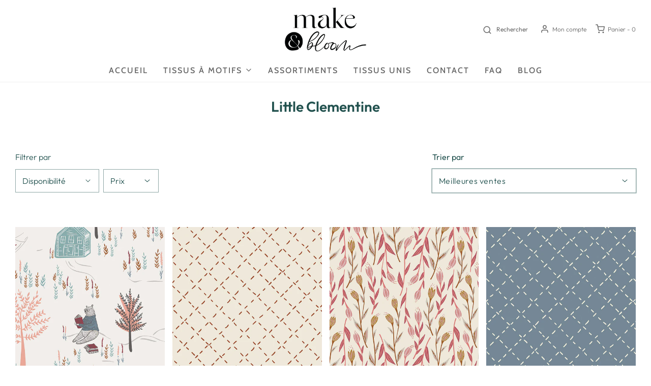

--- FILE ---
content_type: text/html; charset=utf-8
request_url: https://www.makeandbloom.fr/collections/little-clementine
body_size: 30617
content:
<!DOCTYPE html>
<!--[if lt IE 7 ]><html class="no-js ie ie6" lang="en"> <![endif]-->
<!--[if IE 7 ]><html class="no-js ie ie7" lang="en"> <![endif]-->
<!--[if IE 8 ]><html class="no-js ie ie8" lang="en"> <![endif]-->
<!--[if (gte IE 9)|!(IE)]><!-->
<html class="no-js" lang="fr">
<!--<![endif]-->

<head>

	<meta charset="utf-8">

	<!--[if lt IE 9]>
		<script src="//html5shim.googlecode.com/svn/trunk/html5.js"></script>
	<![endif]--><title>
		Little Clementine &ndash; makeandbloom
	</title>

	<link rel="preconnect" href="https://cdn.shopify.com" crossorigin>

	<script type="text/javascript">
		document.documentElement.className = document.documentElement.className.replace('no-js', 'js');
	</script>

	

	
	<meta name="viewport" content="width=device-width, initial-scale=1, shrink-to-fit=no">
	

	<!-- /snippets/social-meta-tags.liquid -->


<meta property="og:site_name" content="makeandbloom">
<meta property="og:url" content="https://www.makeandbloom.fr/collections/little-clementine">
<meta property="og:title" content="Little Clementine">
<meta property="og:type" content="product.group">
<meta property="og:description" content="Make & Bloom a la conviction que créer de ses mains, c'est fabriquer son propre bonheur. Notre boutique propose de magnifiques tissus patchwork moderne et couture, des conseils, des tutos patchwork et couture, de l'inspiration, avec enthousiasme et bienveillance. ">

<meta property="og:image" content="http://www.makeandbloom.fr/cdn/shop/collections/Little-Clementine_Banner_275x138-275x138_1200x1200.jpg?v=1653567449">
<meta property="og:image:alt" content="Little Clementine">
<meta property="og:image:secure_url" content="https://www.makeandbloom.fr/cdn/shop/collections/Little-Clementine_Banner_275x138-275x138_1200x1200.jpg?v=1653567449">


<meta name="twitter:card" content="summary_large_image">
<meta name="twitter:title" content="Little Clementine">
<meta name="twitter:description" content="Make & Bloom a la conviction que créer de ses mains, c'est fabriquer son propre bonheur. Notre boutique propose de magnifiques tissus patchwork moderne et couture, des conseils, des tutos patchwork et couture, de l'inspiration, avec enthousiasme et bienveillance. ">


	<link rel="canonical" href="https://www.makeandbloom.fr/collections/little-clementine" />

	<!-- CSS -->
	<style>
/*============================================================================
  Typography
==============================================================================*/





@font-face {
  font-family: Outfit;
  font-weight: 600;
  font-style: normal;
  font-display: swap;
  src: url("//www.makeandbloom.fr/cdn/fonts/outfit/outfit_n6.dfcbaa80187851df2e8384061616a8eaa1702fdc.woff2") format("woff2"),
       url("//www.makeandbloom.fr/cdn/fonts/outfit/outfit_n6.88384e9fc3e36038624caccb938f24ea8008a91d.woff") format("woff");
}

@font-face {
  font-family: Outfit;
  font-weight: 300;
  font-style: normal;
  font-display: swap;
  src: url("//www.makeandbloom.fr/cdn/fonts/outfit/outfit_n3.8c97ae4c4fac7c2ea467a6dc784857f4de7e0e37.woff2") format("woff2"),
       url("//www.makeandbloom.fr/cdn/fonts/outfit/outfit_n3.b50a189ccde91f9bceee88f207c18c09f0b62a7b.woff") format("woff");
}

@font-face {
  font-family: Cabin;
  font-weight: 500;
  font-style: normal;
  font-display: swap;
  src: url("//www.makeandbloom.fr/cdn/fonts/cabin/cabin_n5.0250ac238cfbbff14d3c16fcc89f227ca95d5c6f.woff2") format("woff2"),
       url("//www.makeandbloom.fr/cdn/fonts/cabin/cabin_n5.46470cf25a90d766aece73a31a42bfd8ef7a470b.woff") format("woff");
}


  @font-face {
  font-family: Outfit;
  font-weight: 400;
  font-style: normal;
  font-display: swap;
  src: url("//www.makeandbloom.fr/cdn/fonts/outfit/outfit_n4.387c2e2715c484a1f1075eb90d64808f1b37ac58.woff2") format("woff2"),
       url("//www.makeandbloom.fr/cdn/fonts/outfit/outfit_n4.aca8c81f18f62c9baa15c2dc5d1f6dd5442cdc50.woff") format("woff");
}







/*============================================================================
  #General Variables
==============================================================================*/

:root {
  --page-background: #ffffff;

  --color-primary: #21514e;
  --disabled-color-primary: rgba(33, 81, 78, 0.5);
  --color-primary-opacity: rgba(33, 81, 78, 0.03);
  --link-color: #656565;
  --active-link-color: #E3E3E3;

  --button-background-color: #656565;
  --button-background-hover-color: #797979;
  --button-background-hover-color-lighten: #868686;
  --button-text-color: #ffffff;

  --sale-color: #E3E3E3;
  --sale-text-color: #333333;
  --sale-color-faint: rgba(227, 227, 227, 0.1);
  --sold-out-color: #656565;
  --sold-out-text-color: #ffffff;

  --header-background: #ffffff;
  --header-text: #656565;
  --header-border-color: rgba(101, 101, 101, 0.1);
  --header-border-color-dark: rgba(101, 101, 101, 0.15);
  --header-hover-background-color: rgba(101, 101, 101, 0.1);
  --header-overlay-text: #ffffff;

  --sticky-header-background: #ffffff;
  --sticky-header-text: #656565;
  --sticky-header-border: rgba(101, 101, 101, 0.1);

  --mobile-menu-text: #ffffff;
  --mobile-menu-background: #656565;
  --mobile-menu-border-color: rgba(255, 255, 255, 0.5);

  --footer-background: #21514e;
  --footer-text: #ffffff;
  --footer-hover-background-color: rgba(255, 255, 255, 0.1);


  --pop-up-text: #01283b;
  --pop-up-background: #fbb5ae;

  --secondary-color: rgba(0, 0, 0, 1) !default;
  --select-padding: 5px;
  --select-radius: 2px !default;

  --border-color: rgba(33, 81, 78, 0.5);
  --border-search: rgba(101, 101, 101, 0.1);
  --border-color-subtle: rgba(33, 81, 78, 0.1);
  --border-color-subtle-darken: #1a3f3d;

  --color-scheme-light-background: #f9e4dc;
  --color-scheme-light-background-hover: rgba(249, 228, 220, 0.1);
  --color-scheme-light-text: #656565;
  --color-scheme-light-text-hover: rgba(101, 101, 101, 0.7);
  --color-scheme-light-input-hover: rgba(101, 101, 101, 0.1);
  --color-scheme-light-link: #656565;
  --color-scheme-light-link-active: #656565;

  --color-scheme-accent-background: #757575;
  --color-scheme-accent-background-hover: rgba(117, 117, 117, 0.1);
  --color-scheme-accent-text: #ffffff;
  --color-scheme-accent-text-hover: rgba(255, 255, 255, 0.7);
  --color-scheme-accent-input-hover: rgba(255, 255, 255, 0.1);
  --color-scheme-accent-link: #ffffff;
  --color-scheme-accent-link-active: #ffffff;

  --color-scheme-dark-background: #333333;
  --color-scheme-dark-background-hover: rgba(51, 51, 51, 0.1);
  --color-scheme-dark-text: #F3F3F3;
  --color-scheme-dark-text-hover: rgba(243, 243, 243, 0.7);
  --color-scheme-dark-input-hover: rgba(243, 243, 243, 0.1);
  --color-scheme-dark-link: #F3F3F3;
  --color-scheme-dark-link-active: #F3F3F3;

  --header-font-stack: Outfit, sans-serif;
  --header-font-weight: 600;
  --header-font-style: normal;
  --header-font-transform: none;

  
  --header-letter-spacing: normal;
  

  --body-font-stack: Outfit, sans-serif;
  --body-font-weight: 300;
  --body-font-style: normal;
  --body-font-size-int: 16;
  --body-font-size: 16px;

  --subheading-font-stack: Cabin, sans-serif;
  --subheading-font-weight: 500;
  --subheading-font-style: normal;
  --subheading-font-transform: uppercase;
  --subheading-case: uppercase;

  
  --heading-base: 28;
  --subheading-base: 14;
  --subheading-2-font-size: 16px;
  --subheading-2-line-height: 20px;
  --product-titles: 20;
  --subpage-header: 20;
  --subpage-header-px: 20px;
  --subpage-header-line-height: 28px;
  --heading-font-size: 28px;
  --heading-line-height: 36px;
  --subheading-font-size: 14px;
  --subheading-line-height: 18px;
  

  --color-image-overlay: #333333;
  --color-image-overlay-text: #ffffff;
  --image-overlay-opacity: calc(50 / 100);

  --flexslider-icon-eot: //www.makeandbloom.fr/cdn/shop/t/4/assets/flexslider-icon.eot?v=70838442330258149421641457510;
  --flexslider-icon-eot-ie: //www.makeandbloom.fr/cdn/shop/t/4/assets/flexslider-icon.eot%23iefix?v=565;
  --flexslider-icon-woff: //www.makeandbloom.fr/cdn/shop/t/4/assets/flexslider-icon.eot?v=70838442330258149421641457510;
  --flexslider-icon-ttf: //www.makeandbloom.fr/cdn/shop/t/4/assets/flexslider-icon.eot?v=70838442330258149421641457510;
  --flexslider-icon-svg: //www.makeandbloom.fr/cdn/shop/t/4/assets/flexslider-icon.eot?v=70838442330258149421641457510;

  --delete-button-png: //www.makeandbloom.fr/cdn/shop/t/4/assets/delete.png?v=565;
  --loader-svg: //www.makeandbloom.fr/cdn/shop/t/4/assets/loader.svg?v=119822953187440061741641457512;

  
  --mobile-menu-link-transform: uppercase;
  --mobile-menu-link-letter-spacing: 2px;
  

  
  --buttons-transform: uppercase;
  --buttons-letter-spacing: 2px;
  

  
    --button-font-family: var(--body-font-stack);
    --button-font-weight: var(--body-font-weight);
    --button-font-style: var(--body-font-style);
    --button-font-size: var(--body-font-size);
  

  
    --button-font-size-int: calc(var(--body-font-size-int) - 2);
  

  
    --subheading-letter-spacing: 1px;
  

  
    --nav-font-family: var(--subheading-font-stack);
    --nav-font-weight: var(--subheading-font-weight);
    --nav-font-style: var(--subheading-font-style);
  

  
    --nav-text-transform: uppercase;
    --nav-letter-spacing: 2px;
  

  
    --nav-font-size-int: var(--body-font-size-int);
  

  --password-text-color: #000000;
  --password-error-background: #feebeb;
  --password-error-text: #7e1412;
  --password-login-background: #111111;
  --password-login-text: #b8b8b8;
  --password-btn-text: #ffffff;
  --password-btn-background: #000000;
  --password-btn-background-success: #4caf50;
  --success-color: #28a745;
  --error-color: #b94a48;

  /* Shop Pay Installments variables */
  --color-body: #ffffff;
  --color-bg: #ffffff;
}
</style>


	
	<link rel="preload" href="//www.makeandbloom.fr/cdn/shop/t/4/assets/theme-collection.min.css?v=171643316099155952681641457530" as="style">
	<link href="//www.makeandbloom.fr/cdn/shop/t/4/assets/theme-collection.min.css?v=171643316099155952681641457530" rel="stylesheet" type="text/css" media="all" />
	

	<link href="//www.makeandbloom.fr/cdn/shop/t/4/assets/custom.css?v=135469916036630830291654155018" rel="stylesheet" type="text/css" media="all" />

	

	

	

	<link rel="sitemap" type="application/xml" title="Sitemap" href="/sitemap.xml" />

	<script>window.performance && window.performance.mark && window.performance.mark('shopify.content_for_header.start');</script><meta id="shopify-digital-wallet" name="shopify-digital-wallet" content="/60826517740/digital_wallets/dialog">
<meta name="shopify-checkout-api-token" content="7994951b7b5c03521de53284f6dfc8c4">
<meta id="in-context-paypal-metadata" data-shop-id="60826517740" data-venmo-supported="false" data-environment="production" data-locale="fr_FR" data-paypal-v4="true" data-currency="EUR">
<link rel="alternate" type="application/atom+xml" title="Feed" href="/collections/little-clementine.atom" />
<link rel="alternate" type="application/json+oembed" href="https://www.makeandbloom.fr/collections/little-clementine.oembed">
<script async="async" src="/checkouts/internal/preloads.js?locale=fr-FR"></script>
<link rel="preconnect" href="https://shop.app" crossorigin="anonymous">
<script async="async" src="https://shop.app/checkouts/internal/preloads.js?locale=fr-FR&shop_id=60826517740" crossorigin="anonymous"></script>
<script id="apple-pay-shop-capabilities" type="application/json">{"shopId":60826517740,"countryCode":"FR","currencyCode":"EUR","merchantCapabilities":["supports3DS"],"merchantId":"gid:\/\/shopify\/Shop\/60826517740","merchantName":"makeandbloom","requiredBillingContactFields":["postalAddress","email","phone"],"requiredShippingContactFields":["postalAddress","email","phone"],"shippingType":"shipping","supportedNetworks":["visa","masterCard","amex","maestro"],"total":{"type":"pending","label":"makeandbloom","amount":"1.00"},"shopifyPaymentsEnabled":true,"supportsSubscriptions":true}</script>
<script id="shopify-features" type="application/json">{"accessToken":"7994951b7b5c03521de53284f6dfc8c4","betas":["rich-media-storefront-analytics"],"domain":"www.makeandbloom.fr","predictiveSearch":true,"shopId":60826517740,"locale":"fr"}</script>
<script>var Shopify = Shopify || {};
Shopify.shop = "makeandbloom.myshopify.com";
Shopify.locale = "fr";
Shopify.currency = {"active":"EUR","rate":"1.0"};
Shopify.country = "FR";
Shopify.theme = {"name":"Envy","id":129929052396,"schema_name":"Envy","schema_version":"30.1.1","theme_store_id":411,"role":"main"};
Shopify.theme.handle = "null";
Shopify.theme.style = {"id":null,"handle":null};
Shopify.cdnHost = "www.makeandbloom.fr/cdn";
Shopify.routes = Shopify.routes || {};
Shopify.routes.root = "/";</script>
<script type="module">!function(o){(o.Shopify=o.Shopify||{}).modules=!0}(window);</script>
<script>!function(o){function n(){var o=[];function n(){o.push(Array.prototype.slice.apply(arguments))}return n.q=o,n}var t=o.Shopify=o.Shopify||{};t.loadFeatures=n(),t.autoloadFeatures=n()}(window);</script>
<script>
  window.ShopifyPay = window.ShopifyPay || {};
  window.ShopifyPay.apiHost = "shop.app\/pay";
  window.ShopifyPay.redirectState = null;
</script>
<script id="shop-js-analytics" type="application/json">{"pageType":"collection"}</script>
<script defer="defer" async type="module" src="//www.makeandbloom.fr/cdn/shopifycloud/shop-js/modules/v2/client.init-shop-cart-sync_INwxTpsh.fr.esm.js"></script>
<script defer="defer" async type="module" src="//www.makeandbloom.fr/cdn/shopifycloud/shop-js/modules/v2/chunk.common_YNAa1F1g.esm.js"></script>
<script type="module">
  await import("//www.makeandbloom.fr/cdn/shopifycloud/shop-js/modules/v2/client.init-shop-cart-sync_INwxTpsh.fr.esm.js");
await import("//www.makeandbloom.fr/cdn/shopifycloud/shop-js/modules/v2/chunk.common_YNAa1F1g.esm.js");

  window.Shopify.SignInWithShop?.initShopCartSync?.({"fedCMEnabled":true,"windoidEnabled":true});

</script>
<script>
  window.Shopify = window.Shopify || {};
  if (!window.Shopify.featureAssets) window.Shopify.featureAssets = {};
  window.Shopify.featureAssets['shop-js'] = {"shop-cart-sync":["modules/v2/client.shop-cart-sync_BVs4vSl-.fr.esm.js","modules/v2/chunk.common_YNAa1F1g.esm.js"],"init-fed-cm":["modules/v2/client.init-fed-cm_CEmYoMXU.fr.esm.js","modules/v2/chunk.common_YNAa1F1g.esm.js"],"shop-button":["modules/v2/client.shop-button_BhVpOdEY.fr.esm.js","modules/v2/chunk.common_YNAa1F1g.esm.js"],"init-windoid":["modules/v2/client.init-windoid_DVncJssP.fr.esm.js","modules/v2/chunk.common_YNAa1F1g.esm.js"],"shop-cash-offers":["modules/v2/client.shop-cash-offers_CD5ChB-w.fr.esm.js","modules/v2/chunk.common_YNAa1F1g.esm.js","modules/v2/chunk.modal_DXhkN-5p.esm.js"],"shop-toast-manager":["modules/v2/client.shop-toast-manager_CMZA41xP.fr.esm.js","modules/v2/chunk.common_YNAa1F1g.esm.js"],"init-shop-email-lookup-coordinator":["modules/v2/client.init-shop-email-lookup-coordinator_Dxg3Qq63.fr.esm.js","modules/v2/chunk.common_YNAa1F1g.esm.js"],"pay-button":["modules/v2/client.pay-button_CApwTr-J.fr.esm.js","modules/v2/chunk.common_YNAa1F1g.esm.js"],"avatar":["modules/v2/client.avatar_BTnouDA3.fr.esm.js"],"init-shop-cart-sync":["modules/v2/client.init-shop-cart-sync_INwxTpsh.fr.esm.js","modules/v2/chunk.common_YNAa1F1g.esm.js"],"shop-login-button":["modules/v2/client.shop-login-button_Ctct7BR2.fr.esm.js","modules/v2/chunk.common_YNAa1F1g.esm.js","modules/v2/chunk.modal_DXhkN-5p.esm.js"],"init-customer-accounts-sign-up":["modules/v2/client.init-customer-accounts-sign-up_DTysEz83.fr.esm.js","modules/v2/client.shop-login-button_Ctct7BR2.fr.esm.js","modules/v2/chunk.common_YNAa1F1g.esm.js","modules/v2/chunk.modal_DXhkN-5p.esm.js"],"init-shop-for-new-customer-accounts":["modules/v2/client.init-shop-for-new-customer-accounts_wbmNjFX3.fr.esm.js","modules/v2/client.shop-login-button_Ctct7BR2.fr.esm.js","modules/v2/chunk.common_YNAa1F1g.esm.js","modules/v2/chunk.modal_DXhkN-5p.esm.js"],"init-customer-accounts":["modules/v2/client.init-customer-accounts_DqpN27KS.fr.esm.js","modules/v2/client.shop-login-button_Ctct7BR2.fr.esm.js","modules/v2/chunk.common_YNAa1F1g.esm.js","modules/v2/chunk.modal_DXhkN-5p.esm.js"],"shop-follow-button":["modules/v2/client.shop-follow-button_CBz8VXaE.fr.esm.js","modules/v2/chunk.common_YNAa1F1g.esm.js","modules/v2/chunk.modal_DXhkN-5p.esm.js"],"lead-capture":["modules/v2/client.lead-capture_Bo6pQGej.fr.esm.js","modules/v2/chunk.common_YNAa1F1g.esm.js","modules/v2/chunk.modal_DXhkN-5p.esm.js"],"checkout-modal":["modules/v2/client.checkout-modal_B_8gz53b.fr.esm.js","modules/v2/chunk.common_YNAa1F1g.esm.js","modules/v2/chunk.modal_DXhkN-5p.esm.js"],"shop-login":["modules/v2/client.shop-login_CTIGRVE1.fr.esm.js","modules/v2/chunk.common_YNAa1F1g.esm.js","modules/v2/chunk.modal_DXhkN-5p.esm.js"],"payment-terms":["modules/v2/client.payment-terms_BUSo56Mg.fr.esm.js","modules/v2/chunk.common_YNAa1F1g.esm.js","modules/v2/chunk.modal_DXhkN-5p.esm.js"]};
</script>
<script id="__st">var __st={"a":60826517740,"offset":3600,"reqid":"f521d997-c669-428c-a4f5-a5649b605edf-1768977896","pageurl":"www.makeandbloom.fr\/collections\/little-clementine","u":"8cce31aac44d","p":"collection","rtyp":"collection","rid":399286075628};</script>
<script>window.ShopifyPaypalV4VisibilityTracking = true;</script>
<script id="captcha-bootstrap">!function(){'use strict';const t='contact',e='account',n='new_comment',o=[[t,t],['blogs',n],['comments',n],[t,'customer']],c=[[e,'customer_login'],[e,'guest_login'],[e,'recover_customer_password'],[e,'create_customer']],r=t=>t.map((([t,e])=>`form[action*='/${t}']:not([data-nocaptcha='true']) input[name='form_type'][value='${e}']`)).join(','),a=t=>()=>t?[...document.querySelectorAll(t)].map((t=>t.form)):[];function s(){const t=[...o],e=r(t);return a(e)}const i='password',u='form_key',d=['recaptcha-v3-token','g-recaptcha-response','h-captcha-response',i],f=()=>{try{return window.sessionStorage}catch{return}},m='__shopify_v',_=t=>t.elements[u];function p(t,e,n=!1){try{const o=window.sessionStorage,c=JSON.parse(o.getItem(e)),{data:r}=function(t){const{data:e,action:n}=t;return t[m]||n?{data:e,action:n}:{data:t,action:n}}(c);for(const[e,n]of Object.entries(r))t.elements[e]&&(t.elements[e].value=n);n&&o.removeItem(e)}catch(o){console.error('form repopulation failed',{error:o})}}const l='form_type',E='cptcha';function T(t){t.dataset[E]=!0}const w=window,h=w.document,L='Shopify',v='ce_forms',y='captcha';let A=!1;((t,e)=>{const n=(g='f06e6c50-85a8-45c8-87d0-21a2b65856fe',I='https://cdn.shopify.com/shopifycloud/storefront-forms-hcaptcha/ce_storefront_forms_captcha_hcaptcha.v1.5.2.iife.js',D={infoText:'Protégé par hCaptcha',privacyText:'Confidentialité',termsText:'Conditions'},(t,e,n)=>{const o=w[L][v],c=o.bindForm;if(c)return c(t,g,e,D).then(n);var r;o.q.push([[t,g,e,D],n]),r=I,A||(h.body.append(Object.assign(h.createElement('script'),{id:'captcha-provider',async:!0,src:r})),A=!0)});var g,I,D;w[L]=w[L]||{},w[L][v]=w[L][v]||{},w[L][v].q=[],w[L][y]=w[L][y]||{},w[L][y].protect=function(t,e){n(t,void 0,e),T(t)},Object.freeze(w[L][y]),function(t,e,n,w,h,L){const[v,y,A,g]=function(t,e,n){const i=e?o:[],u=t?c:[],d=[...i,...u],f=r(d),m=r(i),_=r(d.filter((([t,e])=>n.includes(e))));return[a(f),a(m),a(_),s()]}(w,h,L),I=t=>{const e=t.target;return e instanceof HTMLFormElement?e:e&&e.form},D=t=>v().includes(t);t.addEventListener('submit',(t=>{const e=I(t);if(!e)return;const n=D(e)&&!e.dataset.hcaptchaBound&&!e.dataset.recaptchaBound,o=_(e),c=g().includes(e)&&(!o||!o.value);(n||c)&&t.preventDefault(),c&&!n&&(function(t){try{if(!f())return;!function(t){const e=f();if(!e)return;const n=_(t);if(!n)return;const o=n.value;o&&e.removeItem(o)}(t);const e=Array.from(Array(32),(()=>Math.random().toString(36)[2])).join('');!function(t,e){_(t)||t.append(Object.assign(document.createElement('input'),{type:'hidden',name:u})),t.elements[u].value=e}(t,e),function(t,e){const n=f();if(!n)return;const o=[...t.querySelectorAll(`input[type='${i}']`)].map((({name:t})=>t)),c=[...d,...o],r={};for(const[a,s]of new FormData(t).entries())c.includes(a)||(r[a]=s);n.setItem(e,JSON.stringify({[m]:1,action:t.action,data:r}))}(t,e)}catch(e){console.error('failed to persist form',e)}}(e),e.submit())}));const S=(t,e)=>{t&&!t.dataset[E]&&(n(t,e.some((e=>e===t))),T(t))};for(const o of['focusin','change'])t.addEventListener(o,(t=>{const e=I(t);D(e)&&S(e,y())}));const B=e.get('form_key'),M=e.get(l),P=B&&M;t.addEventListener('DOMContentLoaded',(()=>{const t=y();if(P)for(const e of t)e.elements[l].value===M&&p(e,B);[...new Set([...A(),...v().filter((t=>'true'===t.dataset.shopifyCaptcha))])].forEach((e=>S(e,t)))}))}(h,new URLSearchParams(w.location.search),n,t,e,['guest_login'])})(!0,!0)}();</script>
<script integrity="sha256-4kQ18oKyAcykRKYeNunJcIwy7WH5gtpwJnB7kiuLZ1E=" data-source-attribution="shopify.loadfeatures" defer="defer" src="//www.makeandbloom.fr/cdn/shopifycloud/storefront/assets/storefront/load_feature-a0a9edcb.js" crossorigin="anonymous"></script>
<script crossorigin="anonymous" defer="defer" src="//www.makeandbloom.fr/cdn/shopifycloud/storefront/assets/shopify_pay/storefront-65b4c6d7.js?v=20250812"></script>
<script data-source-attribution="shopify.dynamic_checkout.dynamic.init">var Shopify=Shopify||{};Shopify.PaymentButton=Shopify.PaymentButton||{isStorefrontPortableWallets:!0,init:function(){window.Shopify.PaymentButton.init=function(){};var t=document.createElement("script");t.src="https://www.makeandbloom.fr/cdn/shopifycloud/portable-wallets/latest/portable-wallets.fr.js",t.type="module",document.head.appendChild(t)}};
</script>
<script data-source-attribution="shopify.dynamic_checkout.buyer_consent">
  function portableWalletsHideBuyerConsent(e){var t=document.getElementById("shopify-buyer-consent"),n=document.getElementById("shopify-subscription-policy-button");t&&n&&(t.classList.add("hidden"),t.setAttribute("aria-hidden","true"),n.removeEventListener("click",e))}function portableWalletsShowBuyerConsent(e){var t=document.getElementById("shopify-buyer-consent"),n=document.getElementById("shopify-subscription-policy-button");t&&n&&(t.classList.remove("hidden"),t.removeAttribute("aria-hidden"),n.addEventListener("click",e))}window.Shopify?.PaymentButton&&(window.Shopify.PaymentButton.hideBuyerConsent=portableWalletsHideBuyerConsent,window.Shopify.PaymentButton.showBuyerConsent=portableWalletsShowBuyerConsent);
</script>
<script data-source-attribution="shopify.dynamic_checkout.cart.bootstrap">document.addEventListener("DOMContentLoaded",(function(){function t(){return document.querySelector("shopify-accelerated-checkout-cart, shopify-accelerated-checkout")}if(t())Shopify.PaymentButton.init();else{new MutationObserver((function(e,n){t()&&(Shopify.PaymentButton.init(),n.disconnect())})).observe(document.body,{childList:!0,subtree:!0})}}));
</script>
<link id="shopify-accelerated-checkout-styles" rel="stylesheet" media="screen" href="https://www.makeandbloom.fr/cdn/shopifycloud/portable-wallets/latest/accelerated-checkout-backwards-compat.css" crossorigin="anonymous">
<style id="shopify-accelerated-checkout-cart">
        #shopify-buyer-consent {
  margin-top: 1em;
  display: inline-block;
  width: 100%;
}

#shopify-buyer-consent.hidden {
  display: none;
}

#shopify-subscription-policy-button {
  background: none;
  border: none;
  padding: 0;
  text-decoration: underline;
  font-size: inherit;
  cursor: pointer;
}

#shopify-subscription-policy-button::before {
  box-shadow: none;
}

      </style>

<script>window.performance && window.performance.mark && window.performance.mark('shopify.content_for_header.end');</script>

	<script type="text/javascript">
		window.wetheme = {
			name: 'Envy',
		};
	</script>

	

	
<link href="https://monorail-edge.shopifysvc.com" rel="dns-prefetch">
<script>(function(){if ("sendBeacon" in navigator && "performance" in window) {try {var session_token_from_headers = performance.getEntriesByType('navigation')[0].serverTiming.find(x => x.name == '_s').description;} catch {var session_token_from_headers = undefined;}var session_cookie_matches = document.cookie.match(/_shopify_s=([^;]*)/);var session_token_from_cookie = session_cookie_matches && session_cookie_matches.length === 2 ? session_cookie_matches[1] : "";var session_token = session_token_from_headers || session_token_from_cookie || "";function handle_abandonment_event(e) {var entries = performance.getEntries().filter(function(entry) {return /monorail-edge.shopifysvc.com/.test(entry.name);});if (!window.abandonment_tracked && entries.length === 0) {window.abandonment_tracked = true;var currentMs = Date.now();var navigation_start = performance.timing.navigationStart;var payload = {shop_id: 60826517740,url: window.location.href,navigation_start,duration: currentMs - navigation_start,session_token,page_type: "collection"};window.navigator.sendBeacon("https://monorail-edge.shopifysvc.com/v1/produce", JSON.stringify({schema_id: "online_store_buyer_site_abandonment/1.1",payload: payload,metadata: {event_created_at_ms: currentMs,event_sent_at_ms: currentMs}}));}}window.addEventListener('pagehide', handle_abandonment_event);}}());</script>
<script id="web-pixels-manager-setup">(function e(e,d,r,n,o){if(void 0===o&&(o={}),!Boolean(null===(a=null===(i=window.Shopify)||void 0===i?void 0:i.analytics)||void 0===a?void 0:a.replayQueue)){var i,a;window.Shopify=window.Shopify||{};var t=window.Shopify;t.analytics=t.analytics||{};var s=t.analytics;s.replayQueue=[],s.publish=function(e,d,r){return s.replayQueue.push([e,d,r]),!0};try{self.performance.mark("wpm:start")}catch(e){}var l=function(){var e={modern:/Edge?\/(1{2}[4-9]|1[2-9]\d|[2-9]\d{2}|\d{4,})\.\d+(\.\d+|)|Firefox\/(1{2}[4-9]|1[2-9]\d|[2-9]\d{2}|\d{4,})\.\d+(\.\d+|)|Chrom(ium|e)\/(9{2}|\d{3,})\.\d+(\.\d+|)|(Maci|X1{2}).+ Version\/(15\.\d+|(1[6-9]|[2-9]\d|\d{3,})\.\d+)([,.]\d+|)( \(\w+\)|)( Mobile\/\w+|) Safari\/|Chrome.+OPR\/(9{2}|\d{3,})\.\d+\.\d+|(CPU[ +]OS|iPhone[ +]OS|CPU[ +]iPhone|CPU IPhone OS|CPU iPad OS)[ +]+(15[._]\d+|(1[6-9]|[2-9]\d|\d{3,})[._]\d+)([._]\d+|)|Android:?[ /-](13[3-9]|1[4-9]\d|[2-9]\d{2}|\d{4,})(\.\d+|)(\.\d+|)|Android.+Firefox\/(13[5-9]|1[4-9]\d|[2-9]\d{2}|\d{4,})\.\d+(\.\d+|)|Android.+Chrom(ium|e)\/(13[3-9]|1[4-9]\d|[2-9]\d{2}|\d{4,})\.\d+(\.\d+|)|SamsungBrowser\/([2-9]\d|\d{3,})\.\d+/,legacy:/Edge?\/(1[6-9]|[2-9]\d|\d{3,})\.\d+(\.\d+|)|Firefox\/(5[4-9]|[6-9]\d|\d{3,})\.\d+(\.\d+|)|Chrom(ium|e)\/(5[1-9]|[6-9]\d|\d{3,})\.\d+(\.\d+|)([\d.]+$|.*Safari\/(?![\d.]+ Edge\/[\d.]+$))|(Maci|X1{2}).+ Version\/(10\.\d+|(1[1-9]|[2-9]\d|\d{3,})\.\d+)([,.]\d+|)( \(\w+\)|)( Mobile\/\w+|) Safari\/|Chrome.+OPR\/(3[89]|[4-9]\d|\d{3,})\.\d+\.\d+|(CPU[ +]OS|iPhone[ +]OS|CPU[ +]iPhone|CPU IPhone OS|CPU iPad OS)[ +]+(10[._]\d+|(1[1-9]|[2-9]\d|\d{3,})[._]\d+)([._]\d+|)|Android:?[ /-](13[3-9]|1[4-9]\d|[2-9]\d{2}|\d{4,})(\.\d+|)(\.\d+|)|Mobile Safari.+OPR\/([89]\d|\d{3,})\.\d+\.\d+|Android.+Firefox\/(13[5-9]|1[4-9]\d|[2-9]\d{2}|\d{4,})\.\d+(\.\d+|)|Android.+Chrom(ium|e)\/(13[3-9]|1[4-9]\d|[2-9]\d{2}|\d{4,})\.\d+(\.\d+|)|Android.+(UC? ?Browser|UCWEB|U3)[ /]?(15\.([5-9]|\d{2,})|(1[6-9]|[2-9]\d|\d{3,})\.\d+)\.\d+|SamsungBrowser\/(5\.\d+|([6-9]|\d{2,})\.\d+)|Android.+MQ{2}Browser\/(14(\.(9|\d{2,})|)|(1[5-9]|[2-9]\d|\d{3,})(\.\d+|))(\.\d+|)|K[Aa][Ii]OS\/(3\.\d+|([4-9]|\d{2,})\.\d+)(\.\d+|)/},d=e.modern,r=e.legacy,n=navigator.userAgent;return n.match(d)?"modern":n.match(r)?"legacy":"unknown"}(),u="modern"===l?"modern":"legacy",c=(null!=n?n:{modern:"",legacy:""})[u],f=function(e){return[e.baseUrl,"/wpm","/b",e.hashVersion,"modern"===e.buildTarget?"m":"l",".js"].join("")}({baseUrl:d,hashVersion:r,buildTarget:u}),m=function(e){var d=e.version,r=e.bundleTarget,n=e.surface,o=e.pageUrl,i=e.monorailEndpoint;return{emit:function(e){var a=e.status,t=e.errorMsg,s=(new Date).getTime(),l=JSON.stringify({metadata:{event_sent_at_ms:s},events:[{schema_id:"web_pixels_manager_load/3.1",payload:{version:d,bundle_target:r,page_url:o,status:a,surface:n,error_msg:t},metadata:{event_created_at_ms:s}}]});if(!i)return console&&console.warn&&console.warn("[Web Pixels Manager] No Monorail endpoint provided, skipping logging."),!1;try{return self.navigator.sendBeacon.bind(self.navigator)(i,l)}catch(e){}var u=new XMLHttpRequest;try{return u.open("POST",i,!0),u.setRequestHeader("Content-Type","text/plain"),u.send(l),!0}catch(e){return console&&console.warn&&console.warn("[Web Pixels Manager] Got an unhandled error while logging to Monorail."),!1}}}}({version:r,bundleTarget:l,surface:e.surface,pageUrl:self.location.href,monorailEndpoint:e.monorailEndpoint});try{o.browserTarget=l,function(e){var d=e.src,r=e.async,n=void 0===r||r,o=e.onload,i=e.onerror,a=e.sri,t=e.scriptDataAttributes,s=void 0===t?{}:t,l=document.createElement("script"),u=document.querySelector("head"),c=document.querySelector("body");if(l.async=n,l.src=d,a&&(l.integrity=a,l.crossOrigin="anonymous"),s)for(var f in s)if(Object.prototype.hasOwnProperty.call(s,f))try{l.dataset[f]=s[f]}catch(e){}if(o&&l.addEventListener("load",o),i&&l.addEventListener("error",i),u)u.appendChild(l);else{if(!c)throw new Error("Did not find a head or body element to append the script");c.appendChild(l)}}({src:f,async:!0,onload:function(){if(!function(){var e,d;return Boolean(null===(d=null===(e=window.Shopify)||void 0===e?void 0:e.analytics)||void 0===d?void 0:d.initialized)}()){var d=window.webPixelsManager.init(e)||void 0;if(d){var r=window.Shopify.analytics;r.replayQueue.forEach((function(e){var r=e[0],n=e[1],o=e[2];d.publishCustomEvent(r,n,o)})),r.replayQueue=[],r.publish=d.publishCustomEvent,r.visitor=d.visitor,r.initialized=!0}}},onerror:function(){return m.emit({status:"failed",errorMsg:"".concat(f," has failed to load")})},sri:function(e){var d=/^sha384-[A-Za-z0-9+/=]+$/;return"string"==typeof e&&d.test(e)}(c)?c:"",scriptDataAttributes:o}),m.emit({status:"loading"})}catch(e){m.emit({status:"failed",errorMsg:(null==e?void 0:e.message)||"Unknown error"})}}})({shopId: 60826517740,storefrontBaseUrl: "https://www.makeandbloom.fr",extensionsBaseUrl: "https://extensions.shopifycdn.com/cdn/shopifycloud/web-pixels-manager",monorailEndpoint: "https://monorail-edge.shopifysvc.com/unstable/produce_batch",surface: "storefront-renderer",enabledBetaFlags: ["2dca8a86"],webPixelsConfigList: [{"id":"173900112","eventPayloadVersion":"v1","runtimeContext":"LAX","scriptVersion":"1","type":"CUSTOM","privacyPurposes":["ANALYTICS"],"name":"Google Analytics tag (migrated)"},{"id":"shopify-app-pixel","configuration":"{}","eventPayloadVersion":"v1","runtimeContext":"STRICT","scriptVersion":"0450","apiClientId":"shopify-pixel","type":"APP","privacyPurposes":["ANALYTICS","MARKETING"]},{"id":"shopify-custom-pixel","eventPayloadVersion":"v1","runtimeContext":"LAX","scriptVersion":"0450","apiClientId":"shopify-pixel","type":"CUSTOM","privacyPurposes":["ANALYTICS","MARKETING"]}],isMerchantRequest: false,initData: {"shop":{"name":"makeandbloom","paymentSettings":{"currencyCode":"EUR"},"myshopifyDomain":"makeandbloom.myshopify.com","countryCode":"FR","storefrontUrl":"https:\/\/www.makeandbloom.fr"},"customer":null,"cart":null,"checkout":null,"productVariants":[],"purchasingCompany":null},},"https://www.makeandbloom.fr/cdn","fcfee988w5aeb613cpc8e4bc33m6693e112",{"modern":"","legacy":""},{"shopId":"60826517740","storefrontBaseUrl":"https:\/\/www.makeandbloom.fr","extensionBaseUrl":"https:\/\/extensions.shopifycdn.com\/cdn\/shopifycloud\/web-pixels-manager","surface":"storefront-renderer","enabledBetaFlags":"[\"2dca8a86\"]","isMerchantRequest":"false","hashVersion":"fcfee988w5aeb613cpc8e4bc33m6693e112","publish":"custom","events":"[[\"page_viewed\",{}],[\"collection_viewed\",{\"collection\":{\"id\":\"399286075628\",\"title\":\"Little Clementine\",\"productVariants\":[{\"price\":{\"amount\":4.95,\"currencyCode\":\"EUR\"},\"product\":{\"title\":\"Little Clementine - Meeting Place - AGF\",\"vendor\":\"Art Gallery Fabrics\",\"id\":\"7639516709100\",\"untranslatedTitle\":\"Little Clementine - Meeting Place - AGF\",\"url\":\"\/products\/little-clementine-meeting-place-agf\",\"type\":\"Tissu\"},\"id\":\"42793717858540\",\"image\":{\"src\":\"\/\/www.makeandbloom.fr\/cdn\/shop\/products\/LCT-15509-Meeting-Place-Brightday_500px.jpg?v=1652975760\"},\"sku\":\"LCT-15509\",\"title\":\"fat quarter 50x55 cm\",\"untranslatedTitle\":\"fat quarter 50x55 cm\"},{\"price\":{\"amount\":4.95,\"currencyCode\":\"EUR\"},\"product\":{\"title\":\"Little Clementine - Coziness Marshmellow - AGF\",\"vendor\":\"Art Gallery Fabrics\",\"id\":\"7639541940460\",\"untranslatedTitle\":\"Little Clementine - Coziness Marshmellow - AGF\",\"url\":\"\/products\/copie-de-little-clementine-coziness-cardigan-blue-agf\",\"type\":\"Tissu\"},\"id\":\"42793782870252\",\"image\":{\"src\":\"\/\/www.makeandbloom.fr\/cdn\/shop\/products\/LCT-25508-Coziness-Marshmellow_500px.jpg?v=1652976596\"},\"sku\":\"LCT-25508\",\"title\":\"fat quarter 50x55 cm\",\"untranslatedTitle\":\"fat quarter 50x55 cm\"},{\"price\":{\"amount\":4.95,\"currencyCode\":\"EUR\"},\"product\":{\"title\":\"Little Clementine - Whispers in Bloom - AGF\",\"vendor\":\"Art Gallery Fabrics\",\"id\":\"7639532863724\",\"untranslatedTitle\":\"Little Clementine - Whispers in Bloom - AGF\",\"url\":\"\/products\/little-clementine-whispers-in-bloom-agf\",\"type\":\"Tissu\"},\"id\":\"42793758425324\",\"image\":{\"src\":\"\/\/www.makeandbloom.fr\/cdn\/shop\/products\/LCT-25506-Whispers-Inbloom-Sweetplain_500px.jpg?v=1652976305\"},\"sku\":\"LCT-25506\",\"title\":\"fat quarter 50x55 cm\",\"untranslatedTitle\":\"fat quarter 50x55 cm\"},{\"price\":{\"amount\":4.95,\"currencyCode\":\"EUR\"},\"product\":{\"title\":\"Little Clementine - Coziness Cardigan Blue - AGF\",\"vendor\":\"Art Gallery Fabrics\",\"id\":\"7639511957740\",\"untranslatedTitle\":\"Little Clementine - Coziness Cardigan Blue - AGF\",\"url\":\"\/products\/little-clementine-coziness-cardigan-blue-agf\",\"type\":\"Tissu\"},\"id\":\"42793705472236\",\"image\":{\"src\":\"\/\/www.makeandbloom.fr\/cdn\/shop\/products\/LCT-15508-Coziness-Cardigan-Blue_500px.jpg?v=1652975204\"},\"sku\":\"LCT-15508\",\"title\":\"fat quarter 50x55 cm\",\"untranslatedTitle\":\"fat quarter 50x55 cm\"},{\"price\":{\"amount\":4.95,\"currencyCode\":\"EUR\"},\"product\":{\"title\":\"Little Clementine - Memory Keeping - AGF\",\"vendor\":\"Art Gallery Fabrics\",\"id\":\"7639525228780\",\"untranslatedTitle\":\"Little Clementine - Memory Keeping - AGF\",\"url\":\"\/products\/little-clementine-memory-keeping-agf\",\"type\":\"Tissu\"},\"id\":\"42793740042476\",\"image\":{\"src\":\"\/\/www.makeandbloom.fr\/cdn\/shop\/products\/LCT-25504-Memory-Keeping-Warm_500px.jpg?v=1652975986\"},\"sku\":\"LCT-25504\",\"title\":\"fat quarter 50x55 cm\",\"untranslatedTitle\":\"fat quarter 50x55 cm\"},{\"price\":{\"amount\":4.95,\"currencyCode\":\"EUR\"},\"product\":{\"title\":\"Little Clementine - Montrose Blossom - AGF\",\"vendor\":\"Art Gallery Fabrics\",\"id\":\"7639496196332\",\"untranslatedTitle\":\"Little Clementine - Montrose Blossom - AGF\",\"url\":\"\/products\/little-clementine-montrose-blossom-agf\",\"type\":\"Tissu\"},\"id\":\"42793671491820\",\"image\":{\"src\":\"\/\/www.makeandbloom.fr\/cdn\/shop\/products\/LCT-15503-Montrose-Blossoms-Creme_500px.jpg?v=1652974206\"},\"sku\":\"LCT-15503\",\"title\":\"fat quarter 50x55 cm\",\"untranslatedTitle\":\"fat quarter 50x55 cm\"},{\"price\":{\"amount\":4.95,\"currencyCode\":\"EUR\"},\"product\":{\"title\":\"Little Clementine - Papercut Wardrobe - AGF\",\"vendor\":\"Art Gallery Fabrics\",\"id\":\"7639506911468\",\"untranslatedTitle\":\"Little Clementine - Papercut Wardrobe - AGF\",\"url\":\"\/products\/little-clementine-papercut-wardrobe-agf\",\"type\":\"Tissu\"},\"id\":\"42793695510764\",\"image\":{\"src\":\"\/\/www.makeandbloom.fr\/cdn\/shop\/products\/LCT-15507-Papercut-Wardrobe-Snowday_500px.jpg?v=1652974865\"},\"sku\":\"LCT-15507\",\"title\":\"fat quarter 50x55 cm\",\"untranslatedTitle\":\"fat quarter 50x55 cm\"}]}}]]"});</script><script>
  window.ShopifyAnalytics = window.ShopifyAnalytics || {};
  window.ShopifyAnalytics.meta = window.ShopifyAnalytics.meta || {};
  window.ShopifyAnalytics.meta.currency = 'EUR';
  var meta = {"products":[{"id":7639516709100,"gid":"gid:\/\/shopify\/Product\/7639516709100","vendor":"Art Gallery Fabrics","type":"Tissu","handle":"little-clementine-meeting-place-agf","variants":[{"id":42793717858540,"price":495,"name":"Little Clementine - Meeting Place - AGF - fat quarter 50x55 cm","public_title":"fat quarter 50x55 cm","sku":"LCT-15509"},{"id":42793717891308,"price":495,"name":"Little Clementine - Meeting Place - AGF - au mètre par tranche de 25x110 cm","public_title":"au mètre par tranche de 25x110 cm","sku":"LCT-15509"}],"remote":false},{"id":7639541940460,"gid":"gid:\/\/shopify\/Product\/7639541940460","vendor":"Art Gallery Fabrics","type":"Tissu","handle":"copie-de-little-clementine-coziness-cardigan-blue-agf","variants":[{"id":42793782870252,"price":495,"name":"Little Clementine - Coziness Marshmellow - AGF - fat quarter 50x55 cm","public_title":"fat quarter 50x55 cm","sku":"LCT-25508"},{"id":42793782903020,"price":495,"name":"Little Clementine - Coziness Marshmellow - AGF - au mètre par tranche de 25x110 cm","public_title":"au mètre par tranche de 25x110 cm","sku":"LCT-25508"}],"remote":false},{"id":7639532863724,"gid":"gid:\/\/shopify\/Product\/7639532863724","vendor":"Art Gallery Fabrics","type":"Tissu","handle":"little-clementine-whispers-in-bloom-agf","variants":[{"id":42793758425324,"price":495,"name":"Little Clementine - Whispers in Bloom - AGF - fat quarter 50x55 cm","public_title":"fat quarter 50x55 cm","sku":"LCT-25506"},{"id":42793758458092,"price":495,"name":"Little Clementine - Whispers in Bloom - AGF - au mètre par tranche de 25x110 cm","public_title":"au mètre par tranche de 25x110 cm","sku":"LCT-25506"}],"remote":false},{"id":7639511957740,"gid":"gid:\/\/shopify\/Product\/7639511957740","vendor":"Art Gallery Fabrics","type":"Tissu","handle":"little-clementine-coziness-cardigan-blue-agf","variants":[{"id":42793705472236,"price":495,"name":"Little Clementine - Coziness Cardigan Blue - AGF - fat quarter 50x55 cm","public_title":"fat quarter 50x55 cm","sku":"LCT-15508"},{"id":42793705505004,"price":495,"name":"Little Clementine - Coziness Cardigan Blue - AGF - au mètre par tranche de 25x110 cm","public_title":"au mètre par tranche de 25x110 cm","sku":"LCT-15508"}],"remote":false},{"id":7639525228780,"gid":"gid:\/\/shopify\/Product\/7639525228780","vendor":"Art Gallery Fabrics","type":"Tissu","handle":"little-clementine-memory-keeping-agf","variants":[{"id":42793740042476,"price":495,"name":"Little Clementine - Memory Keeping - AGF - fat quarter 50x55 cm","public_title":"fat quarter 50x55 cm","sku":"LCT-25504"},{"id":42793740075244,"price":495,"name":"Little Clementine - Memory Keeping - AGF - au mètre par tranche de 25x110 cm","public_title":"au mètre par tranche de 25x110 cm","sku":"LCT-25504"}],"remote":false},{"id":7639496196332,"gid":"gid:\/\/shopify\/Product\/7639496196332","vendor":"Art Gallery Fabrics","type":"Tissu","handle":"little-clementine-montrose-blossom-agf","variants":[{"id":42793671491820,"price":495,"name":"Little Clementine - Montrose Blossom - AGF - fat quarter 50x55 cm","public_title":"fat quarter 50x55 cm","sku":"LCT-15503"},{"id":42793671524588,"price":495,"name":"Little Clementine - Montrose Blossom - AGF - au mètre par tranche de 25x110 cm","public_title":"au mètre par tranche de 25x110 cm","sku":"LCT-15503"}],"remote":false},{"id":7639506911468,"gid":"gid:\/\/shopify\/Product\/7639506911468","vendor":"Art Gallery Fabrics","type":"Tissu","handle":"little-clementine-papercut-wardrobe-agf","variants":[{"id":42793695510764,"price":495,"name":"Little Clementine - Papercut Wardrobe - AGF - fat quarter 50x55 cm","public_title":"fat quarter 50x55 cm","sku":"LCT-15507"},{"id":42793695543532,"price":495,"name":"Little Clementine - Papercut Wardrobe - AGF - au mètre par tranche de 25x110 cm","public_title":"au mètre par tranche de 25x110 cm","sku":"LCT-15507"}],"remote":false}],"page":{"pageType":"collection","resourceType":"collection","resourceId":399286075628,"requestId":"f521d997-c669-428c-a4f5-a5649b605edf-1768977896"}};
  for (var attr in meta) {
    window.ShopifyAnalytics.meta[attr] = meta[attr];
  }
</script>
<script class="analytics">
  (function () {
    var customDocumentWrite = function(content) {
      var jquery = null;

      if (window.jQuery) {
        jquery = window.jQuery;
      } else if (window.Checkout && window.Checkout.$) {
        jquery = window.Checkout.$;
      }

      if (jquery) {
        jquery('body').append(content);
      }
    };

    var hasLoggedConversion = function(token) {
      if (token) {
        return document.cookie.indexOf('loggedConversion=' + token) !== -1;
      }
      return false;
    }

    var setCookieIfConversion = function(token) {
      if (token) {
        var twoMonthsFromNow = new Date(Date.now());
        twoMonthsFromNow.setMonth(twoMonthsFromNow.getMonth() + 2);

        document.cookie = 'loggedConversion=' + token + '; expires=' + twoMonthsFromNow;
      }
    }

    var trekkie = window.ShopifyAnalytics.lib = window.trekkie = window.trekkie || [];
    if (trekkie.integrations) {
      return;
    }
    trekkie.methods = [
      'identify',
      'page',
      'ready',
      'track',
      'trackForm',
      'trackLink'
    ];
    trekkie.factory = function(method) {
      return function() {
        var args = Array.prototype.slice.call(arguments);
        args.unshift(method);
        trekkie.push(args);
        return trekkie;
      };
    };
    for (var i = 0; i < trekkie.methods.length; i++) {
      var key = trekkie.methods[i];
      trekkie[key] = trekkie.factory(key);
    }
    trekkie.load = function(config) {
      trekkie.config = config || {};
      trekkie.config.initialDocumentCookie = document.cookie;
      var first = document.getElementsByTagName('script')[0];
      var script = document.createElement('script');
      script.type = 'text/javascript';
      script.onerror = function(e) {
        var scriptFallback = document.createElement('script');
        scriptFallback.type = 'text/javascript';
        scriptFallback.onerror = function(error) {
                var Monorail = {
      produce: function produce(monorailDomain, schemaId, payload) {
        var currentMs = new Date().getTime();
        var event = {
          schema_id: schemaId,
          payload: payload,
          metadata: {
            event_created_at_ms: currentMs,
            event_sent_at_ms: currentMs
          }
        };
        return Monorail.sendRequest("https://" + monorailDomain + "/v1/produce", JSON.stringify(event));
      },
      sendRequest: function sendRequest(endpointUrl, payload) {
        // Try the sendBeacon API
        if (window && window.navigator && typeof window.navigator.sendBeacon === 'function' && typeof window.Blob === 'function' && !Monorail.isIos12()) {
          var blobData = new window.Blob([payload], {
            type: 'text/plain'
          });

          if (window.navigator.sendBeacon(endpointUrl, blobData)) {
            return true;
          } // sendBeacon was not successful

        } // XHR beacon

        var xhr = new XMLHttpRequest();

        try {
          xhr.open('POST', endpointUrl);
          xhr.setRequestHeader('Content-Type', 'text/plain');
          xhr.send(payload);
        } catch (e) {
          console.log(e);
        }

        return false;
      },
      isIos12: function isIos12() {
        return window.navigator.userAgent.lastIndexOf('iPhone; CPU iPhone OS 12_') !== -1 || window.navigator.userAgent.lastIndexOf('iPad; CPU OS 12_') !== -1;
      }
    };
    Monorail.produce('monorail-edge.shopifysvc.com',
      'trekkie_storefront_load_errors/1.1',
      {shop_id: 60826517740,
      theme_id: 129929052396,
      app_name: "storefront",
      context_url: window.location.href,
      source_url: "//www.makeandbloom.fr/cdn/s/trekkie.storefront.cd680fe47e6c39ca5d5df5f0a32d569bc48c0f27.min.js"});

        };
        scriptFallback.async = true;
        scriptFallback.src = '//www.makeandbloom.fr/cdn/s/trekkie.storefront.cd680fe47e6c39ca5d5df5f0a32d569bc48c0f27.min.js';
        first.parentNode.insertBefore(scriptFallback, first);
      };
      script.async = true;
      script.src = '//www.makeandbloom.fr/cdn/s/trekkie.storefront.cd680fe47e6c39ca5d5df5f0a32d569bc48c0f27.min.js';
      first.parentNode.insertBefore(script, first);
    };
    trekkie.load(
      {"Trekkie":{"appName":"storefront","development":false,"defaultAttributes":{"shopId":60826517740,"isMerchantRequest":null,"themeId":129929052396,"themeCityHash":"11116956121766367207","contentLanguage":"fr","currency":"EUR","eventMetadataId":"e079bf83-5dd9-43c2-b9b3-05c443d89024"},"isServerSideCookieWritingEnabled":true,"monorailRegion":"shop_domain","enabledBetaFlags":["65f19447"]},"Session Attribution":{},"S2S":{"facebookCapiEnabled":false,"source":"trekkie-storefront-renderer","apiClientId":580111}}
    );

    var loaded = false;
    trekkie.ready(function() {
      if (loaded) return;
      loaded = true;

      window.ShopifyAnalytics.lib = window.trekkie;

      var originalDocumentWrite = document.write;
      document.write = customDocumentWrite;
      try { window.ShopifyAnalytics.merchantGoogleAnalytics.call(this); } catch(error) {};
      document.write = originalDocumentWrite;

      window.ShopifyAnalytics.lib.page(null,{"pageType":"collection","resourceType":"collection","resourceId":399286075628,"requestId":"f521d997-c669-428c-a4f5-a5649b605edf-1768977896","shopifyEmitted":true});

      var match = window.location.pathname.match(/checkouts\/(.+)\/(thank_you|post_purchase)/)
      var token = match? match[1]: undefined;
      if (!hasLoggedConversion(token)) {
        setCookieIfConversion(token);
        window.ShopifyAnalytics.lib.track("Viewed Product Category",{"currency":"EUR","category":"Collection: little-clementine","collectionName":"little-clementine","collectionId":399286075628,"nonInteraction":true},undefined,undefined,{"shopifyEmitted":true});
      }
    });


        var eventsListenerScript = document.createElement('script');
        eventsListenerScript.async = true;
        eventsListenerScript.src = "//www.makeandbloom.fr/cdn/shopifycloud/storefront/assets/shop_events_listener-3da45d37.js";
        document.getElementsByTagName('head')[0].appendChild(eventsListenerScript);

})();</script>
  <script>
  if (!window.ga || (window.ga && typeof window.ga !== 'function')) {
    window.ga = function ga() {
      (window.ga.q = window.ga.q || []).push(arguments);
      if (window.Shopify && window.Shopify.analytics && typeof window.Shopify.analytics.publish === 'function') {
        window.Shopify.analytics.publish("ga_stub_called", {}, {sendTo: "google_osp_migration"});
      }
      console.error("Shopify's Google Analytics stub called with:", Array.from(arguments), "\nSee https://help.shopify.com/manual/promoting-marketing/pixels/pixel-migration#google for more information.");
    };
    if (window.Shopify && window.Shopify.analytics && typeof window.Shopify.analytics.publish === 'function') {
      window.Shopify.analytics.publish("ga_stub_initialized", {}, {sendTo: "google_osp_migration"});
    }
  }
</script>
<script
  defer
  src="https://www.makeandbloom.fr/cdn/shopifycloud/perf-kit/shopify-perf-kit-3.0.4.min.js"
  data-application="storefront-renderer"
  data-shop-id="60826517740"
  data-render-region="gcp-us-east1"
  data-page-type="collection"
  data-theme-instance-id="129929052396"
  data-theme-name="Envy"
  data-theme-version="30.1.1"
  data-monorail-region="shop_domain"
  data-resource-timing-sampling-rate="10"
  data-shs="true"
  data-shs-beacon="true"
  data-shs-export-with-fetch="true"
  data-shs-logs-sample-rate="1"
  data-shs-beacon-endpoint="https://www.makeandbloom.fr/api/collect"
></script>
</head>

<body id="little-clementine"
	class="page-title--little-clementine template-collection flexbox-wrapper animations-disabled">

	

	<div id="main-body" class=" collection-template" data-editor-open="false">
		<div class="no-js disclaimer container">
			<p>Ce site requiert d&#39;autoriser Javascript pour un fonctionnement correct.</p>
		</div>

		<div id="slideout-overlay"></div>

		<div id="shopify-section-announcement-bar" class="shopify-section"><link href="//www.makeandbloom.fr/cdn/shop/t/4/assets/section-announcement-bar.min.css?v=132618823432793153241641457513" rel="stylesheet" type="text/css" media="all" />




</div>
		<div id="shopify-section-header" class="shopify-section"><style>
  .site-header__logo-image img,
  .overlay-logo-image {
    max-width: 160px;
  }

  @media screen and (min-width: 992px) {
    .site-header__logo-image img,
    .overlay-logo-image {
      width: 160px;
    }
    .logo-placement-within-wrapper--logo {
      width: 160px;
      flex-basis: 160px;
    }
  }

  #site-header svg, .sticky-header-wrapper svg {
    height: 18px;
  }

  @media screen and (max-width: 767px) {
    #site-header svg, .sticky-header-wrapper svg {
        height: 24px;
    }
  }

  .top-search #search-wrapper {
    background: var(--header-background)!important;
    border-bottom: 1px solid var(--header-background)!important;

  }

  #top-search-wrapper svg {
    stroke: var(--header-text)!important;
  }

  .top-search input {
    color: var(--header-text)!important;
  }

  #top-search-wrapper #search_text::placeholder {
    color: var(--header-text);
  }

  #top-search-wrapper #search_text::-webkit-input-placeholder {
    color: var(--header-text);
  }

  #top-search-wrapper #search_text:-ms-input-placeholder {
    color: var(--header-text);
  }

  #top-search-wrapper #search_text::-moz-placeholder {
    color: var(--header-text);
  }

  #top-search-wrapper #search_text:-moz-placeholder {
    color: var(--header-text);
  }

  .top-search  {
    border-bottom: solid 1px var(--header-border-color)!important;
  }

  .predictive-search-group {
    background-color: var(--header-background)!important;
  }

  .search-results__meta {
    background: var(--header-background)!important;
  }

  .search-results__meta .search-results__meta-clear {
    color: var(--header-text);
  }

  .search-results__meta-view-all a {
    color: var(--header-text)!important;
  }

  .search-results-panel .predictive-search-group h2 {
    color: var(--header-text);
    border-bottom: solid 1px var(--header-border-color);
  }

  .search-results-panel .predictive-search-group .search-vendor, .search-results-panel .predictive-search-group .money {
    color: var(--header-text);
  }

  .search--result-group h5 a {
    color: var(--header-text)!important;
  }

  .predictive-loading {
    color: var(--header-text)!important;
  }
</style>



<div class="header-wrapper js" data-wetheme-section-type="header" data-wetheme-section-id="header">



<div class="header-logo-wrapper" data-section-id="header" data-section-type="header-section">

<nav
  id="theme-menu"
  class="mobile-menu-wrapper slideout-panel-hidden"
  role="dialog"
  aria-label="Navigation"
  aria-modal="true"
>
  


<script type="application/json" id="mobile-menu-data">
{
    
        
        
        "0": {
            "level": 0,
            "url": "/",
            "title": "Accueil",
            "links": [
                
            ]
        }
        
    
        
        ,
        "1": {
            "level": 0,
            "url": "/collections/tissus-a-motifs",
            "title": "Tissus à motifs",
            "links": [
                
                    "1--0",
                
                    "1--1",
                
                    "1--2",
                
                    "1--3",
                
                    "1--4",
                
                    "1--5",
                
                    "1--6",
                
                    "1--7",
                
                    "1--8",
                
                    "1--9",
                
                    "1--10",
                
                    "1--11"
                
            ]
        }
        
          
            , "1--0": {
            "level": 1,
            "url": "/collections/tissus-a-motifs",
            "title": "Tout voir",
            "links": [
                
            ]
        }
        
        
          
            , "1--1": {
            "level": 1,
            "url": "/collections/art-gallery-fabrics",
            "title": "Art Gallery Fabrics",
            "links": [
                
            ]
        }
        
        
          
            , "1--2": {
            "level": 1,
            "url": "/collections/ruby-star-society",
            "title": "Ruby Star Society",
            "links": [
                
            ]
        }
        
        
          
            , "1--3": {
            "level": 1,
            "url": "https://www.makeandbloom.fr/collections/bookish",
            "title": "Bookish",
            "links": [
                
            ]
        }
        
        
          
            , "1--4": {
            "level": 1,
            "url": "/collections/capri",
            "title": "Capri",
            "links": [
                
            ]
        }
        
        
          
            , "1--5": {
            "level": 1,
            "url": "/collections/gloria",
            "title": "Gloria",
            "links": [
                
            ]
        }
        
        
          
            , "1--6": {
            "level": 1,
            "url": "/collections/homebody",
            "title": "Homebody",
            "links": [
                
            ]
        }
        
        
          
            , "1--7": {
            "level": 1,
            "url": "/collections/little-clementine",
            "title": "Little Clementine",
            "links": [
                
            ]
        }
        
        
          
            , "1--8": {
            "level": 1,
            "url": "/collections/mayfair",
            "title": "Mayfair",
            "links": [
                
            ]
        }
        
        
          
            , "1--9": {
            "level": 1,
            "url": "/collections/onward-upward",
            "title": "Onward+Upward",
            "links": [
                
            ]
        }
        
        
          
            , "1--10": {
            "level": 1,
            "url": "/collections/terrakotta",
            "title": "Terrakotta",
            "links": [
                
            ]
        }
        
        
          
            , "1--11": {
            "level": 1,
            "url": "/collections/velvet",
            "title": "Velvet",
            "links": [
                
            ]
        }
        
        
    
        
        ,
        "2": {
            "level": 0,
            "url": "/collections/assortiments-de-tissus",
            "title": "Assortiments",
            "links": [
                
            ]
        }
        
    
        
        ,
        "3": {
            "level": 0,
            "url": "/collections/tissus-unis-pure-solids-agf",
            "title": "Tissus Unis",
            "links": [
                
            ]
        }
        
    
        
        ,
        "4": {
            "level": 0,
            "url": "/pages/contact",
            "title": "Contact",
            "links": [
                
            ]
        }
        
    
        
        ,
        "5": {
            "level": 0,
            "url": "/pages/faq",
            "title": "FAQ",
            "links": [
                
            ]
        }
        
    
        
        ,
        "6": {
            "level": 0,
            "url": "/blogs/infos",
            "title": "BLOG",
            "links": [
                
            ]
        }
        
    
}
</script>

<script type="application/json" id="mobile-menu-data-topbar">
{
    
}
</script>

<div class="mobile-menu-close">
  <button
    type="button"
    class="slide-menu menu-close-icon mobile-menu-close alt-focus"
    aria-label="Fermer la fenêtre de navigation">
    <i data-feather="x" aria-hidden="true"></i>
  </button>
</div>

<ul
  class="mobile-menu active mobile-menu-main search-enabled"
  id="mobile-menu--main-menu"
>
  
    <li >
      
        <a
          class="alt-focus mobile-menu-link mobile-menu-link__text type-subheading"
          data-link="0"
          href="/"
        >
          Accueil
        </a>
      
    </li>
  
    <li  class="mobile-menu-link__has-submenu">
      
      <button
        type="button"
        class="alt-focus mobile-menu-link mobile-menu-sub mobile-menu-link__text type-subheading"
        data-link="1"
        aria-expanded="false"
      >
        Tissus à motifs

        <i data-feather="chevron-right"></i>
      </button>
      
    </li>
  
    <li >
      
        <a
          class="alt-focus mobile-menu-link mobile-menu-link__text type-subheading"
          data-link="2"
          href="/collections/assortiments-de-tissus"
        >
          Assortiments
        </a>
      
    </li>
  
    <li >
      
        <a
          class="alt-focus mobile-menu-link mobile-menu-link__text type-subheading"
          data-link="3"
          href="/collections/tissus-unis-pure-solids-agf"
        >
          Tissus Unis
        </a>
      
    </li>
  
    <li >
      
        <a
          class="alt-focus mobile-menu-link mobile-menu-link__text type-subheading"
          data-link="4"
          href="/pages/contact"
        >
          Contact
        </a>
      
    </li>
  
    <li >
      
        <a
          class="alt-focus mobile-menu-link mobile-menu-link__text type-subheading"
          data-link="5"
          href="/pages/faq"
        >
          FAQ
        </a>
      
    </li>
  
    <li >
      
        <a
          class="alt-focus mobile-menu-link mobile-menu-link__text type-subheading"
          data-link="6"
          href="/blogs/infos"
        >
          BLOG
        </a>
      
    </li>
  

  

  
    
      <li class="mobile-customer-link type-subheading"><a class="mobile-menu-link" href="/account/login" id="customer_login_link">S&#39;identifier</a></li>
      
        <li class="mobile-customer-link type-subheading"><a class="mobile-menu-link" href="/account/register" id="customer_register_link">Créer un compte</a></li>
      
    
  

  

  

  

<ul class="sm-icons " class="clearfix">

	
		<li class="sm-facebook">
			<a href="https://facebook.com/makeandbloom" target="_blank">
				<svg role="img" viewBox="0 0 24 24" xmlns="http://www.w3.org/2000/svg"><title>Facebook icon</title><path d="M22.676 0H1.324C.593 0 0 .593 0 1.324v21.352C0 23.408.593 24 1.324 24h11.494v-9.294H9.689v-3.621h3.129V8.41c0-3.099 1.894-4.785 4.659-4.785 1.325 0 2.464.097 2.796.141v3.24h-1.921c-1.5 0-1.792.721-1.792 1.771v2.311h3.584l-.465 3.63H16.56V24h6.115c.733 0 1.325-.592 1.325-1.324V1.324C24 .593 23.408 0 22.676 0"/></svg>
			</a>
		</li>
	

	

	
		<li class="sm-instagram">
			<a href="https://instagram.com/make.and.bloom" target="_blank">
				<svg role="img" viewBox="0 0 24 24" xmlns="http://www.w3.org/2000/svg"><title>Instagram icon</title><path d="M12 0C8.74 0 8.333.015 7.053.072 5.775.132 4.905.333 4.14.63c-.789.306-1.459.717-2.126 1.384S.935 3.35.63 4.14C.333 4.905.131 5.775.072 7.053.012 8.333 0 8.74 0 12s.015 3.667.072 4.947c.06 1.277.261 2.148.558 2.913.306.788.717 1.459 1.384 2.126.667.666 1.336 1.079 2.126 1.384.766.296 1.636.499 2.913.558C8.333 23.988 8.74 24 12 24s3.667-.015 4.947-.072c1.277-.06 2.148-.262 2.913-.558.788-.306 1.459-.718 2.126-1.384.666-.667 1.079-1.335 1.384-2.126.296-.765.499-1.636.558-2.913.06-1.28.072-1.687.072-4.947s-.015-3.667-.072-4.947c-.06-1.277-.262-2.149-.558-2.913-.306-.789-.718-1.459-1.384-2.126C21.319 1.347 20.651.935 19.86.63c-.765-.297-1.636-.499-2.913-.558C15.667.012 15.26 0 12 0zm0 2.16c3.203 0 3.585.016 4.85.071 1.17.055 1.805.249 2.227.415.562.217.96.477 1.382.896.419.42.679.819.896 1.381.164.422.36 1.057.413 2.227.057 1.266.07 1.646.07 4.85s-.015 3.585-.074 4.85c-.061 1.17-.256 1.805-.421 2.227-.224.562-.479.96-.899 1.382-.419.419-.824.679-1.38.896-.42.164-1.065.36-2.235.413-1.274.057-1.649.07-4.859.07-3.211 0-3.586-.015-4.859-.074-1.171-.061-1.816-.256-2.236-.421-.569-.224-.96-.479-1.379-.899-.421-.419-.69-.824-.9-1.38-.165-.42-.359-1.065-.42-2.235-.045-1.26-.061-1.649-.061-4.844 0-3.196.016-3.586.061-4.861.061-1.17.255-1.814.42-2.234.21-.57.479-.96.9-1.381.419-.419.81-.689 1.379-.898.42-.166 1.051-.361 2.221-.421 1.275-.045 1.65-.06 4.859-.06l.045.03zm0 3.678c-3.405 0-6.162 2.76-6.162 6.162 0 3.405 2.76 6.162 6.162 6.162 3.405 0 6.162-2.76 6.162-6.162 0-3.405-2.76-6.162-6.162-6.162zM12 16c-2.21 0-4-1.79-4-4s1.79-4 4-4 4 1.79 4 4-1.79 4-4 4zm7.846-10.405c0 .795-.646 1.44-1.44 1.44-.795 0-1.44-.646-1.44-1.44 0-.794.646-1.439 1.44-1.439.793-.001 1.44.645 1.44 1.439z"/></svg>
			</a>
		</li>
	

	

	

	

	

	

	

	

	

</ul>



</ul>

<div class="mobile-menu mobile-menu-child mobile-menu-hidden">
  <button
    type="button"
    class="mobile-menu-back alt-focus mobile-menu-link"
    tabindex="-1"
  >
    <i data-feather="chevron-left" aria-hidden="true"></i>
    <div>Back</div>
  </button>

  <ul
    id="mobile-menu"
  >
    <li>
      <a
        href="#"
        class="alt-focus mobile-menu-link top-link"
        tabindex="-1"
      >
        <div class="mobile-menu-title type-subheading"></div>
      </a>
    </li>
  </ul>
</div>

<div class="mobile-menu mobile-menu-grandchild mobile-menu-hidden">
  <button
    type="button"
    class="mobile-menu-back alt-focus mobile-menu-link"
    tabindex="-1"
  >
    <i data-feather="chevron-left" aria-hidden="true"></i>
    <div>Back</div>
  </button>

  <ul
    id="mobile-submenu"
  >
    <li>
        <a
          href="#"
          class="alt-focus mobile-menu-link top-link"
          tabindex="-1"
        >
            <div class="mobile-menu-title type-subheading"></div>
        </a>
    </li>
  </ul>
</div>
</nav>

<div class="d-flex d-lg-none">
  <div class="mobile-header--wrapper">
		<div class="mobile-side-column mobile-header-wrap--icons">
			<button
        type="button"
        class="slide-menu slide-menu-mobile alt-focus header-link header-link--button"
        aria-label="Ouvrir la fenêtre de navigation"
        aria-controls="mobile-menu--main-menu"
      >
        <i id="iconAnim" data-feather="menu"></i>
			</button>
		</div>

		<div class="mobile-logo-column mobile-header-wrap--icons">
			

<div class="site-header__logo h1 logo-placement--within" itemscope itemtype="http://schema.org/Organization">

  

  
	
		<a href="/" itemprop="url" class="site-header__logo-image">
			
			

<noscript aria-hidden="true">
  <img
    class=""
    src="//www.makeandbloom.fr/cdn/shop/files/mb_nom_300dpi_550x.jpg?v=1641477373"
    
      alt="Tissus patchwork moderne et couture, tutos patchwork et couture, inspiration et positivité pour s&#39;épanouir en créant de ses mains."
    
    itemprop="logo"
  />
</noscript>

<img
  loading="lazy"
  class=""
  
    alt="Tissus patchwork moderne et couture, tutos patchwork et couture, inspiration et positivité pour s&#39;épanouir en créant de ses mains."
  
  itemprop="logo"
  width="1000"
  height="537"
  srcset="//www.makeandbloom.fr/cdn/shop/files/mb_nom_300dpi_550x.jpg?v=1641477373 550w,//www.makeandbloom.fr/cdn/shop/files/mb_nom_300dpi.jpg?v=1641477373 1000w"
  sizes="(min-width: 2000px) 1000px, (min-width: 1445px) calc(100vw / 2), (min-width: 1200px) calc(100vw / 1.75), (min-width: 750px) calc(100vw / 1.25), 100vw"
  src="//www.makeandbloom.fr/cdn/shop/files/mb_nom_300dpi_1445x.jpg?v=1641477373"
/>
		</a>

  
  
</div>

		</div>

		<div class="mobile-side-column mobile-header-wrap--icons mobile-header-right">
      
        <button
          type="button"
          class="icons--inline search-show alt-focus header-link header-link--button"
          title="Rechercher"
          aria-label="Ouvrir la barre de recherche"
          aria-controls="top-search-wrapper"
        >
          <i data-feather="search"></i>
        </button>
      


      
        <a href="/cart" class="alt-focus header-link slide-menu">
          <i data-feather="shopping-cart"></i>
        </a>
      
		</div>
  </div>
</div>














  <div
  id="top-search-wrapper"
  role="dialog"
  aria-labelledby="search_label"
  aria-modal="true"
  aria-hidden="true"
>
	<div class="top-search">
		<form id="search-page-form" action="/search">
      <input type="hidden" name="type" value="product,page,article," />
			<div id="search-wrapper">
        <div class="search-bar--controls">
          <button
            id="search_submit"
            type="submit"
            aria-label="Soumettre la recherche"
            aria-hidden="true"
            tabindex="-1"
            class="search-bar__button alt-focus"
          >
            <i data-feather="search"></i>
          </button>
        </div>

        <label for="search_text" class="sr-only" id="search_label">Effectuez une recherche makeandbloom</label>

				<input
          id="search_text"
          name="q"
          type="text"
          size="20"
          placeholder="Rechercher..."
          autocomplete="off"
          autocorrect="off"
          spellcheck="false"
          class="is-predictive"
          data-search-types="product,page,article,"
          data-show-prices="false"
          data-show-vendor="false"
          aria-hidden="true"
          tabindex="-1"
        />

        <button
          class="search-bar__button search-clear alt-focus"
          id="search-bar--clear"
          tabindex="-1"
          aria-hidden="true"
          aria-label="Fermer la barre de recherche"
          type="button"
        >
          <i data-feather="x"></i>
        </button>
			</div>
		</form>
	</div>
  
  <div class="predictive-loading hide">
    <i class="fa fa-circle-o-notch fa-spin fa-2x fa-fw js"></i><span class="sr-only">Chargement en cours...</span>
  </div>
  <div class="search-summary"></div>
  <div class="search-results-panel"></div>
  
</div>


<header id="site-header" class="clearfix d-none d-lg-block

">
  <div>

    

            <div class="header-content logo-placement-within-wrapper">

              <div class="logo-placement-within-wrapper__item empty">
                
  
    <div class="localization-selectors--left">
      
  <form method="post" action="/localization" id="localization_form" accept-charset="UTF-8" class="localization-selector-form" enctype="multipart/form-data"><input type="hidden" name="form_type" value="localization" /><input type="hidden" name="utf8" value="✓" /><input type="hidden" name="_method" value="put" /><input type="hidden" name="return_to" value="/collections/little-clementine" /></form>

    </div>
  

              </div>

              <div class="logo-placement-within-wrapper__item">
                  

<div class="site-header__logo h1 logo-placement--within" itemscope itemtype="http://schema.org/Organization">

  

  
	
		<a href="/" itemprop="url" class="site-header__logo-image">
			
			

<noscript aria-hidden="true">
  <img
    class=""
    src="//www.makeandbloom.fr/cdn/shop/files/mb_nom_300dpi_550x.jpg?v=1641477373"
    
      alt="Tissus patchwork moderne et couture, tutos patchwork et couture, inspiration et positivité pour s&#39;épanouir en créant de ses mains."
    
    itemprop="logo"
  />
</noscript>

<img
  loading="lazy"
  class=""
  
    alt="Tissus patchwork moderne et couture, tutos patchwork et couture, inspiration et positivité pour s&#39;épanouir en créant de ses mains."
  
  itemprop="logo"
  width="1000"
  height="537"
  srcset="//www.makeandbloom.fr/cdn/shop/files/mb_nom_300dpi_550x.jpg?v=1641477373 550w,//www.makeandbloom.fr/cdn/shop/files/mb_nom_300dpi.jpg?v=1641477373 1000w"
  sizes="(min-width: 2000px) 1000px, (min-width: 1445px) calc(100vw / 2), (min-width: 1200px) calc(100vw / 1.75), (min-width: 750px) calc(100vw / 1.25), 100vw"
  src="//www.makeandbloom.fr/cdn/shop/files/mb_nom_300dpi_1445x.jpg?v=1641477373"
/>
		</a>

  
  
</div>

              </div>

              <div class="logo-placement-within-wrapper__item">
                  
    <div class="main-icons-with-locale">
        
    <div class="header-icons cart-link">
        <ul>
            
                <li>
                    
                      <button
                        type="button"
                        class="icons--inline search-show alt-focus header-link header-link--button"
                        title="Rechercher" tabindex="0"
                        aria-label="Ouvrir la barre de recherche"
                        aria-controls="top-search-wrapper"
                      >
                          <i data-feather="search"></i>
                          <span class="header--supporting-text">Rechercher</span>
                      </button>
                    
                </li>
            

            
                
                    <li>
                        <a href="/account/login" class="icons--inline alt-focus header-link" title="S&#39;identifier">
                            <i data-feather="user"></i>
                            <span class="header--supporting-text">Mon compte</span>
                        </a>
                    </li>
                
            
            <li>
                
                  <a href="/cart" class="icons--inline header-link slide-menu" title="Panier">
                      <i data-feather="shopping-cart"></i>
                      
                          <span class="header--supporting-text">Panier
                              
                                  - <span class="cart-item-count-header cart-item-count-header--quantity">0</span>
                              
                          </span>
                      
                  </a>
                
            </li>
        </ul>
    </div>

        
  

    </div>

              </div>

          </div>

      

      

  	</div>

	</header>

  </div>

  <div class="header-menu-wrapper d-none d-lg-block">
    
      <div class="main-navigation-wrapper-main">
        <div id="main-navigation-wrapper" class="main-navigation-wrapper mega-menu-wrapper">
          <ul class="nav js nav-pills">
  
    

      <li >
        <a href="/" class="header-link alt-focus" >Accueil</a>
      </li>

    

  
    
      

      
      

      <li class="dropdown">
        <div class="mega-menu--dropdown-wrapper">
          <a
            class="dropdown-envy-toggle alt-focus header-link"
            data-delay="200"
            href="/collections/tissus-a-motifs"
            aria-expanded="false"
          >
            <span class="nav-label">Tissus à motifs</span>
            <i data-feather="chevron-down"></i>
          </a>

          <ul class="dropdown-menu dropdown-menu--standard">
            

              
                
                  <li>
                    <a
                      class="dropdown-submenu__link" 
                      href="/collections/tissus-a-motifs"
                    >
                      Tout voir
                    </a>
                  </li>
                
              
                
                  <li>
                    <a
                      class="dropdown-submenu__link" 
                      href="/collections/art-gallery-fabrics"
                    >
                      Art Gallery Fabrics
                    </a>
                  </li>
                
              
                
                  <li>
                    <a
                      class="dropdown-submenu__link" 
                      href="/collections/ruby-star-society"
                    >
                      Ruby Star Society
                    </a>
                  </li>
                
              
                
                  <li>
                    <a
                      class="dropdown-submenu__link" 
                      href="https://www.makeandbloom.fr/collections/bookish"
                    >
                      Bookish
                    </a>
                  </li>
                
              
                
                  <li>
                    <a
                      class="dropdown-submenu__link" 
                      href="/collections/capri"
                    >
                      Capri
                    </a>
                  </li>
                
              
                
                  <li>
                    <a
                      class="dropdown-submenu__link" 
                      href="/collections/gloria"
                    >
                      Gloria
                    </a>
                  </li>
                
              
                
                  <li>
                    <a
                      class="dropdown-submenu__link" 
                      href="/collections/homebody"
                    >
                      Homebody
                    </a>
                  </li>
                
              
                
                  <li>
                    <a
                      class="dropdown-submenu__link" 
                      href="/collections/little-clementine"
                    >
                      Little Clementine
                    </a>
                  </li>
                
              
                
                  <li>
                    <a
                      class="dropdown-submenu__link" 
                      href="/collections/mayfair"
                    >
                      Mayfair
                    </a>
                  </li>
                
              
                
                  <li>
                    <a
                      class="dropdown-submenu__link" 
                      href="/collections/onward-upward"
                    >
                      Onward+Upward
                    </a>
                  </li>
                
              
                
                  <li>
                    <a
                      class="dropdown-submenu__link" 
                      href="/collections/terrakotta"
                    >
                      Terrakotta
                    </a>
                  </li>
                
              
                
                  <li>
                    <a
                      class="dropdown-submenu__link" 
                      href="/collections/velvet"
                    >
                      Velvet
                    </a>
                  </li>
                
              

            
          </ul>

        </div>

      </li>

    

  
    

      <li >
        <a href="/collections/assortiments-de-tissus" class="header-link alt-focus" >Assortiments</a>
      </li>

    

  
    

      <li >
        <a href="/collections/tissus-unis-pure-solids-agf" class="header-link alt-focus" >Tissus Unis</a>
      </li>

    

  
    

      <li >
        <a href="/pages/contact" class="header-link alt-focus" >Contact</a>
      </li>

    

  
    

      <li >
        <a href="/pages/faq" class="header-link alt-focus" >FAQ</a>
      </li>

    

  
    

      <li >
        <a href="/blogs/infos" class="header-link alt-focus" >BLOG</a>
      </li>

    

  
</ul>

<ul class="nav no-js desktop nav-pills" role="tree">
  
    

      <li >
        <a href="/" class="header-link alt-focus" >Accueil</a>
      </li>

    

  
    
      

      
      

      <li class="dropdown">
        <div class="mega-menu--dropdown-wrapper">
          <a
            class="dropdown-envy-toggle alt-focus header-link"
            data-delay="200"
            href="/collections/tissus-a-motifs"
            aria-expanded="false"
          >
            <span class="nav-label">Tissus à motifs</span>
            <svg xmlns="http://www.w3.org/2000/svg" width="24" height="24" viewBox="0 0 24 24" fill="none" stroke="currentColor" stroke-width="2" stroke-linecap="round" stroke-linejoin="round" class="feather feather-chevron-down"><polyline points="6 9 12 15 18 9"></polyline></svg>
          </a>

          <ul class="dropdown-menu dropdown-menu--standard">
            

              
                
                  <li>
                    <a
                      class="dropdown-submenu__link" 
                      href="/collections/tissus-a-motifs"
                    >
                      Tout voir
                    </a>
                  </li>
                
              
                
                  <li>
                    <a
                      class="dropdown-submenu__link" 
                      href="/collections/art-gallery-fabrics"
                    >
                      Art Gallery Fabrics
                    </a>
                  </li>
                
              
                
                  <li>
                    <a
                      class="dropdown-submenu__link" 
                      href="/collections/ruby-star-society"
                    >
                      Ruby Star Society
                    </a>
                  </li>
                
              
                
                  <li>
                    <a
                      class="dropdown-submenu__link" 
                      href="https://www.makeandbloom.fr/collections/bookish"
                    >
                      Bookish
                    </a>
                  </li>
                
              
                
                  <li>
                    <a
                      class="dropdown-submenu__link" 
                      href="/collections/capri"
                    >
                      Capri
                    </a>
                  </li>
                
              
                
                  <li>
                    <a
                      class="dropdown-submenu__link" 
                      href="/collections/gloria"
                    >
                      Gloria
                    </a>
                  </li>
                
              
                
                  <li>
                    <a
                      class="dropdown-submenu__link" 
                      href="/collections/homebody"
                    >
                      Homebody
                    </a>
                  </li>
                
              
                
                  <li>
                    <a
                      class="dropdown-submenu__link" 
                      href="/collections/little-clementine"
                    >
                      Little Clementine
                    </a>
                  </li>
                
              
                
                  <li>
                    <a
                      class="dropdown-submenu__link" 
                      href="/collections/mayfair"
                    >
                      Mayfair
                    </a>
                  </li>
                
              
                
                  <li>
                    <a
                      class="dropdown-submenu__link" 
                      href="/collections/onward-upward"
                    >
                      Onward+Upward
                    </a>
                  </li>
                
              
                
                  <li>
                    <a
                      class="dropdown-submenu__link" 
                      href="/collections/terrakotta"
                    >
                      Terrakotta
                    </a>
                  </li>
                
              
                
                  <li>
                    <a
                      class="dropdown-submenu__link" 
                      href="/collections/velvet"
                    >
                      Velvet
                    </a>
                  </li>
                
              

            
          </ul>

        </div>

      </li>

    

  
    

      <li >
        <a href="/collections/assortiments-de-tissus" class="header-link alt-focus" >Assortiments</a>
      </li>

    

  
    

      <li >
        <a href="/collections/tissus-unis-pure-solids-agf" class="header-link alt-focus" >Tissus Unis</a>
      </li>

    

  
    

      <li >
        <a href="/pages/contact" class="header-link alt-focus" >Contact</a>
      </li>

    

  
    

      <li >
        <a href="/pages/faq" class="header-link alt-focus" >FAQ</a>
      </li>

    

  
    

      <li >
        <a href="/blogs/infos" class="header-link alt-focus" >BLOG</a>
      </li>

    

  
</ul>

<ul class="nav no-js mobile nav-pills" role="tree">
  
    

      <li >
        <a href="/" class="header-link alt-focus" >Accueil</a>
      </li>

    

  
    
      

      <li class="dropdown">
        <div class="mega-menu--dropdown-wrapper">
          <a
            class="dropdown-envy-toggle alt-focus header-link"
            data-delay="200"
            href="#"
            aria-expanded="false"
          >
            <span class="nav-label">Tissus à motifs</span>
            <svg xmlns="http://www.w3.org/2000/svg" width="24" height="24" viewBox="0 0 24 24" fill="none" stroke="currentColor" stroke-width="2" stroke-linecap="round" stroke-linejoin="round" class="feather feather-chevron-down"><polyline points="6 9 12 15 18 9"></polyline></svg>
          </a>

          <ul class="dropdown-menu dropdown-menu--standard">
            
              
                
                  <li class="sub-sub-link">
                    <a
                      class="dropdown-submenu__link" 
                      href="/collections/tissus-a-motifs"
                    >
                      Tout voir
                    </a>
                  </li>
                
              
                
                  <li class="sub-sub-link">
                    <a
                      class="dropdown-submenu__link" 
                      href="/collections/art-gallery-fabrics"
                    >
                      Art Gallery Fabrics
                    </a>
                  </li>
                
              
                
                  <li class="sub-sub-link">
                    <a
                      class="dropdown-submenu__link" 
                      href="/collections/ruby-star-society"
                    >
                      Ruby Star Society
                    </a>
                  </li>
                
              
                
                  <li class="sub-sub-link">
                    <a
                      class="dropdown-submenu__link" 
                      href="https://www.makeandbloom.fr/collections/bookish"
                    >
                      Bookish
                    </a>
                  </li>
                
              
                
                  <li class="sub-sub-link">
                    <a
                      class="dropdown-submenu__link" 
                      href="/collections/capri"
                    >
                      Capri
                    </a>
                  </li>
                
              
                
                  <li class="sub-sub-link">
                    <a
                      class="dropdown-submenu__link" 
                      href="/collections/gloria"
                    >
                      Gloria
                    </a>
                  </li>
                
              
                
                  <li class="sub-sub-link">
                    <a
                      class="dropdown-submenu__link" 
                      href="/collections/homebody"
                    >
                      Homebody
                    </a>
                  </li>
                
              
                
                  <li class="sub-sub-link">
                    <a
                      class="dropdown-submenu__link" 
                      href="/collections/little-clementine"
                    >
                      Little Clementine
                    </a>
                  </li>
                
              
                
                  <li class="sub-sub-link">
                    <a
                      class="dropdown-submenu__link" 
                      href="/collections/mayfair"
                    >
                      Mayfair
                    </a>
                  </li>
                
              
                
                  <li class="sub-sub-link">
                    <a
                      class="dropdown-submenu__link" 
                      href="/collections/onward-upward"
                    >
                      Onward+Upward
                    </a>
                  </li>
                
              
                
                  <li class="sub-sub-link">
                    <a
                      class="dropdown-submenu__link" 
                      href="/collections/terrakotta"
                    >
                      Terrakotta
                    </a>
                  </li>
                
              
                
                  <li class="sub-sub-link">
                    <a
                      class="dropdown-submenu__link" 
                      href="/collections/velvet"
                    >
                      Velvet
                    </a>
                  </li>
                
              
          </ul>

        </div>

      </li>

    

  
    

      <li >
        <a href="/collections/assortiments-de-tissus" class="header-link alt-focus" >Assortiments</a>
      </li>

    

  
    

      <li >
        <a href="/collections/tissus-unis-pure-solids-agf" class="header-link alt-focus" >Tissus Unis</a>
      </li>

    

  
    

      <li >
        <a href="/pages/contact" class="header-link alt-focus" >Contact</a>
      </li>

    

  
    

      <li >
        <a href="/pages/faq" class="header-link alt-focus" >FAQ</a>
      </li>

    

  
    

      <li >
        <a href="/blogs/infos" class="header-link alt-focus" >BLOG</a>
      </li>

    

  
</ul>
        </div>
      </div>
    
  </div>
</div>

<div class="header-wrapper no-js">
  



  <header id="site-header" class="
  
  ">
  <div>

    

            <div class="header-content logo-placement-within-wrapper">

              <div class="logo-placement-within-wrapper__item empty">
                
  
    <div class="localization-selectors--left">
      
  <form method="post" action="/localization" id="localization_form" accept-charset="UTF-8" class="localization-selector-form" enctype="multipart/form-data"><input type="hidden" name="form_type" value="localization" /><input type="hidden" name="utf8" value="✓" /><input type="hidden" name="_method" value="put" /><input type="hidden" name="return_to" value="/collections/little-clementine" /></form>

    </div>
  

              </div>

              <div class="logo-placement-within-wrapper__item">
                  

<div class="site-header__logo h1 logo-placement--within" itemscope itemtype="http://schema.org/Organization">

  

  
	
		<a href="/" itemprop="url" class="site-header__logo-image">
			
			

<noscript aria-hidden="true">
  <img
    class=""
    src="//www.makeandbloom.fr/cdn/shop/files/mb_nom_300dpi_550x.jpg?v=1641477373"
    
      alt="Tissus patchwork moderne et couture, tutos patchwork et couture, inspiration et positivité pour s&#39;épanouir en créant de ses mains."
    
    itemprop="logo"
  />
</noscript>

<img
  loading="lazy"
  class=""
  
    alt="Tissus patchwork moderne et couture, tutos patchwork et couture, inspiration et positivité pour s&#39;épanouir en créant de ses mains."
  
  itemprop="logo"
  width="1000"
  height="537"
  srcset="//www.makeandbloom.fr/cdn/shop/files/mb_nom_300dpi_550x.jpg?v=1641477373 550w,//www.makeandbloom.fr/cdn/shop/files/mb_nom_300dpi.jpg?v=1641477373 1000w"
  sizes="(min-width: 2000px) 1000px, (min-width: 1445px) calc(100vw / 2), (min-width: 1200px) calc(100vw / 1.75), (min-width: 750px) calc(100vw / 1.25), 100vw"
  src="//www.makeandbloom.fr/cdn/shop/files/mb_nom_300dpi_1445x.jpg?v=1641477373"
/>
		</a>

  
  
</div>

              </div>

              <div class="logo-placement-within-wrapper__item">
                  
    <div class="main-icons-with-locale">
        
    <div class="header-icons">
        <ul>
            
                <li>
                  <a href="/search" class="icons--inline search-show alt-focus header-link" title="Rechercher" tabindex="0">
                    <svg xmlns="http://www.w3.org/2000/svg" width="24" height="24" viewBox="0 0 24 24" fill="none" stroke="currentColor" stroke-width="2" stroke-linecap="round" stroke-linejoin="round" class="feather feather-search"><circle cx="11" cy="11" r="8"></circle><line x1="21" y1="21" x2="16.65" y2="16.65"></line></svg>
                      <span class="header--supporting-text">Rechercher</span>
                  </a>
                </li>
            

            
                
                    <li>
                        <a href="/account/login" class="icons--inline alt-focus header-link" title="S&#39;identifier">
                          <svg xmlns="http://www.w3.org/2000/svg" width="24" height="24" viewBox="0 0 24 24" fill="none" stroke="currentColor" stroke-width="2" stroke-linecap="round" stroke-linejoin="round" class="feather feather-user"><path d="M20 21v-2a4 4 0 0 0-4-4H8a4 4 0 0 0-4 4v2"></path><circle cx="12" cy="7" r="4"></circle></svg>
                            <span class="header--supporting-text">Mon compte</span>
                        </a>
                    </li>
                
            
            <li>
              <a href="/cart" class="icons--inline header-link slide-menu" title="Panier">
                <svg xmlns="http://www.w3.org/2000/svg" width="24" height="24" viewBox="0 0 24 24" fill="none" stroke="currentColor" stroke-width="2" stroke-linecap="round" stroke-linejoin="round" class="feather feather-shopping-cart"><circle cx="9" cy="21" r="1"></circle><circle cx="20" cy="21" r="1"></circle><path d="M1 1h4l2.68 13.39a2 2 0 0 0 2 1.61h9.72a2 2 0 0 0 2-1.61L23 6H6"></path></svg>
                  
                      <span class="header--supporting-text">Panier
                          
                              - <span class="cart-item-count-header cart-item-count-header--quantity">0</span>
                          
                      </span>
                  
              </a>
            </li>
        </ul>
    </div>

        
  

    </div>

              </div>

          </div>

      

      

  	</div>

	</header>
  <nav>
      <svg xmlns="http://www.w3.org/2000/svg" width="24" height="24" viewBox="0 0 24 24" fill="none" stroke="currentColor" stroke-width="2" stroke-linecap="round" stroke-linejoin="round" class="feather feather-menu" id="iconAnim"><line x1="3" y1="12" x2="21" y2="12"></line><line x1="3" y1="6" x2="21" y2="6"></line><line x1="3" y1="18" x2="21" y2="18"></line></svg>
      <input class="no-js-nav-button" type="checkbox">
    <div class="header-menu-wrapper">
      
        <div class="main-navigation-wrapper-main">
          <div id="main-navigation-wrapper" class="main-navigation-wrapper mega-menu-wrapper">
            <ul class="nav js nav-pills">
  
    

      <li >
        <a href="/" class="header-link alt-focus" >Accueil</a>
      </li>

    

  
    
      

      
      

      <li class="dropdown">
        <div class="mega-menu--dropdown-wrapper">
          <a
            class="dropdown-envy-toggle alt-focus header-link"
            data-delay="200"
            href="/collections/tissus-a-motifs"
            aria-expanded="false"
          >
            <span class="nav-label">Tissus à motifs</span>
            <i data-feather="chevron-down"></i>
          </a>

          <ul class="dropdown-menu dropdown-menu--standard">
            

              
                
                  <li>
                    <a
                      class="dropdown-submenu__link" 
                      href="/collections/tissus-a-motifs"
                    >
                      Tout voir
                    </a>
                  </li>
                
              
                
                  <li>
                    <a
                      class="dropdown-submenu__link" 
                      href="/collections/art-gallery-fabrics"
                    >
                      Art Gallery Fabrics
                    </a>
                  </li>
                
              
                
                  <li>
                    <a
                      class="dropdown-submenu__link" 
                      href="/collections/ruby-star-society"
                    >
                      Ruby Star Society
                    </a>
                  </li>
                
              
                
                  <li>
                    <a
                      class="dropdown-submenu__link" 
                      href="https://www.makeandbloom.fr/collections/bookish"
                    >
                      Bookish
                    </a>
                  </li>
                
              
                
                  <li>
                    <a
                      class="dropdown-submenu__link" 
                      href="/collections/capri"
                    >
                      Capri
                    </a>
                  </li>
                
              
                
                  <li>
                    <a
                      class="dropdown-submenu__link" 
                      href="/collections/gloria"
                    >
                      Gloria
                    </a>
                  </li>
                
              
                
                  <li>
                    <a
                      class="dropdown-submenu__link" 
                      href="/collections/homebody"
                    >
                      Homebody
                    </a>
                  </li>
                
              
                
                  <li>
                    <a
                      class="dropdown-submenu__link" 
                      href="/collections/little-clementine"
                    >
                      Little Clementine
                    </a>
                  </li>
                
              
                
                  <li>
                    <a
                      class="dropdown-submenu__link" 
                      href="/collections/mayfair"
                    >
                      Mayfair
                    </a>
                  </li>
                
              
                
                  <li>
                    <a
                      class="dropdown-submenu__link" 
                      href="/collections/onward-upward"
                    >
                      Onward+Upward
                    </a>
                  </li>
                
              
                
                  <li>
                    <a
                      class="dropdown-submenu__link" 
                      href="/collections/terrakotta"
                    >
                      Terrakotta
                    </a>
                  </li>
                
              
                
                  <li>
                    <a
                      class="dropdown-submenu__link" 
                      href="/collections/velvet"
                    >
                      Velvet
                    </a>
                  </li>
                
              

            
          </ul>

        </div>

      </li>

    

  
    

      <li >
        <a href="/collections/assortiments-de-tissus" class="header-link alt-focus" >Assortiments</a>
      </li>

    

  
    

      <li >
        <a href="/collections/tissus-unis-pure-solids-agf" class="header-link alt-focus" >Tissus Unis</a>
      </li>

    

  
    

      <li >
        <a href="/pages/contact" class="header-link alt-focus" >Contact</a>
      </li>

    

  
    

      <li >
        <a href="/pages/faq" class="header-link alt-focus" >FAQ</a>
      </li>

    

  
    

      <li >
        <a href="/blogs/infos" class="header-link alt-focus" >BLOG</a>
      </li>

    

  
</ul>

<ul class="nav no-js desktop nav-pills" role="tree">
  
    

      <li >
        <a href="/" class="header-link alt-focus" >Accueil</a>
      </li>

    

  
    
      

      
      

      <li class="dropdown">
        <div class="mega-menu--dropdown-wrapper">
          <a
            class="dropdown-envy-toggle alt-focus header-link"
            data-delay="200"
            href="/collections/tissus-a-motifs"
            aria-expanded="false"
          >
            <span class="nav-label">Tissus à motifs</span>
            <svg xmlns="http://www.w3.org/2000/svg" width="24" height="24" viewBox="0 0 24 24" fill="none" stroke="currentColor" stroke-width="2" stroke-linecap="round" stroke-linejoin="round" class="feather feather-chevron-down"><polyline points="6 9 12 15 18 9"></polyline></svg>
          </a>

          <ul class="dropdown-menu dropdown-menu--standard">
            

              
                
                  <li>
                    <a
                      class="dropdown-submenu__link" 
                      href="/collections/tissus-a-motifs"
                    >
                      Tout voir
                    </a>
                  </li>
                
              
                
                  <li>
                    <a
                      class="dropdown-submenu__link" 
                      href="/collections/art-gallery-fabrics"
                    >
                      Art Gallery Fabrics
                    </a>
                  </li>
                
              
                
                  <li>
                    <a
                      class="dropdown-submenu__link" 
                      href="/collections/ruby-star-society"
                    >
                      Ruby Star Society
                    </a>
                  </li>
                
              
                
                  <li>
                    <a
                      class="dropdown-submenu__link" 
                      href="https://www.makeandbloom.fr/collections/bookish"
                    >
                      Bookish
                    </a>
                  </li>
                
              
                
                  <li>
                    <a
                      class="dropdown-submenu__link" 
                      href="/collections/capri"
                    >
                      Capri
                    </a>
                  </li>
                
              
                
                  <li>
                    <a
                      class="dropdown-submenu__link" 
                      href="/collections/gloria"
                    >
                      Gloria
                    </a>
                  </li>
                
              
                
                  <li>
                    <a
                      class="dropdown-submenu__link" 
                      href="/collections/homebody"
                    >
                      Homebody
                    </a>
                  </li>
                
              
                
                  <li>
                    <a
                      class="dropdown-submenu__link" 
                      href="/collections/little-clementine"
                    >
                      Little Clementine
                    </a>
                  </li>
                
              
                
                  <li>
                    <a
                      class="dropdown-submenu__link" 
                      href="/collections/mayfair"
                    >
                      Mayfair
                    </a>
                  </li>
                
              
                
                  <li>
                    <a
                      class="dropdown-submenu__link" 
                      href="/collections/onward-upward"
                    >
                      Onward+Upward
                    </a>
                  </li>
                
              
                
                  <li>
                    <a
                      class="dropdown-submenu__link" 
                      href="/collections/terrakotta"
                    >
                      Terrakotta
                    </a>
                  </li>
                
              
                
                  <li>
                    <a
                      class="dropdown-submenu__link" 
                      href="/collections/velvet"
                    >
                      Velvet
                    </a>
                  </li>
                
              

            
          </ul>

        </div>

      </li>

    

  
    

      <li >
        <a href="/collections/assortiments-de-tissus" class="header-link alt-focus" >Assortiments</a>
      </li>

    

  
    

      <li >
        <a href="/collections/tissus-unis-pure-solids-agf" class="header-link alt-focus" >Tissus Unis</a>
      </li>

    

  
    

      <li >
        <a href="/pages/contact" class="header-link alt-focus" >Contact</a>
      </li>

    

  
    

      <li >
        <a href="/pages/faq" class="header-link alt-focus" >FAQ</a>
      </li>

    

  
    

      <li >
        <a href="/blogs/infos" class="header-link alt-focus" >BLOG</a>
      </li>

    

  
</ul>

<ul class="nav no-js mobile nav-pills" role="tree">
  
    

      <li >
        <a href="/" class="header-link alt-focus" >Accueil</a>
      </li>

    

  
    
      

      <li class="dropdown">
        <div class="mega-menu--dropdown-wrapper">
          <a
            class="dropdown-envy-toggle alt-focus header-link"
            data-delay="200"
            href="#"
            aria-expanded="false"
          >
            <span class="nav-label">Tissus à motifs</span>
            <svg xmlns="http://www.w3.org/2000/svg" width="24" height="24" viewBox="0 0 24 24" fill="none" stroke="currentColor" stroke-width="2" stroke-linecap="round" stroke-linejoin="round" class="feather feather-chevron-down"><polyline points="6 9 12 15 18 9"></polyline></svg>
          </a>

          <ul class="dropdown-menu dropdown-menu--standard">
            
              
                
                  <li class="sub-sub-link">
                    <a
                      class="dropdown-submenu__link" 
                      href="/collections/tissus-a-motifs"
                    >
                      Tout voir
                    </a>
                  </li>
                
              
                
                  <li class="sub-sub-link">
                    <a
                      class="dropdown-submenu__link" 
                      href="/collections/art-gallery-fabrics"
                    >
                      Art Gallery Fabrics
                    </a>
                  </li>
                
              
                
                  <li class="sub-sub-link">
                    <a
                      class="dropdown-submenu__link" 
                      href="/collections/ruby-star-society"
                    >
                      Ruby Star Society
                    </a>
                  </li>
                
              
                
                  <li class="sub-sub-link">
                    <a
                      class="dropdown-submenu__link" 
                      href="https://www.makeandbloom.fr/collections/bookish"
                    >
                      Bookish
                    </a>
                  </li>
                
              
                
                  <li class="sub-sub-link">
                    <a
                      class="dropdown-submenu__link" 
                      href="/collections/capri"
                    >
                      Capri
                    </a>
                  </li>
                
              
                
                  <li class="sub-sub-link">
                    <a
                      class="dropdown-submenu__link" 
                      href="/collections/gloria"
                    >
                      Gloria
                    </a>
                  </li>
                
              
                
                  <li class="sub-sub-link">
                    <a
                      class="dropdown-submenu__link" 
                      href="/collections/homebody"
                    >
                      Homebody
                    </a>
                  </li>
                
              
                
                  <li class="sub-sub-link">
                    <a
                      class="dropdown-submenu__link" 
                      href="/collections/little-clementine"
                    >
                      Little Clementine
                    </a>
                  </li>
                
              
                
                  <li class="sub-sub-link">
                    <a
                      class="dropdown-submenu__link" 
                      href="/collections/mayfair"
                    >
                      Mayfair
                    </a>
                  </li>
                
              
                
                  <li class="sub-sub-link">
                    <a
                      class="dropdown-submenu__link" 
                      href="/collections/onward-upward"
                    >
                      Onward+Upward
                    </a>
                  </li>
                
              
                
                  <li class="sub-sub-link">
                    <a
                      class="dropdown-submenu__link" 
                      href="/collections/terrakotta"
                    >
                      Terrakotta
                    </a>
                  </li>
                
              
                
                  <li class="sub-sub-link">
                    <a
                      class="dropdown-submenu__link" 
                      href="/collections/velvet"
                    >
                      Velvet
                    </a>
                  </li>
                
              
          </ul>

        </div>

      </li>

    

  
    

      <li >
        <a href="/collections/assortiments-de-tissus" class="header-link alt-focus" >Assortiments</a>
      </li>

    

  
    

      <li >
        <a href="/collections/tissus-unis-pure-solids-agf" class="header-link alt-focus" >Tissus Unis</a>
      </li>

    

  
    

      <li >
        <a href="/pages/contact" class="header-link alt-focus" >Contact</a>
      </li>

    

  
    

      <li >
        <a href="/pages/faq" class="header-link alt-focus" >FAQ</a>
      </li>

    

  
    

      <li >
        <a href="/blogs/infos" class="header-link alt-focus" >BLOG</a>
      </li>

    

  
</ul>
          </div>
        </div>
      
    </div>
  </nav>
</div>


</div>

		<main id="main">

			<div class="collection-main--wrapper"><div id="shopify-section-template--15553068400876__collection_header" class="shopify-section collection-header-wrapper"><div data-wetheme-section-type="template--collection-header" data-wetheme-section-id="template--15553068400876__collection_header">




  

      <div class="little-clementine collection-title" >
        <div class="title-bar custom-font collection-header">
        
          <h2>Little Clementine</h2>
        
        <div class="clear"></div>
        </div>
      </div>

    


</div>


</div><section id="shopify-section-template--15553068400876__collection_filtering" class="shopify-section collection-filtering-section spaced-section">



<div data-wetheme-section-type="template--collection-filter-sort" data-wetheme-section-id="template--15553068400876__collection_filtering"><div class="collection-filters" id="main-collection-filters" data-id="template--15553068400876__collection_filtering">
  <button type="button" class="mobile-facets__open btn btn--large" data-drawer-open-btn>
    Filter / Sort
  </button><collection-filtering-form class="facets" data-filter-form>
      <form id="CollectionFiltersForm" class="facets__form">
        <div class="mobile-menu-close">
          <button
            type="button"
            class="slide-menu menu-close-icon mobile-menu-close alt-focus drawer-close-btn"
            aria-label="Close navigation"
            data-drawer-close-btn
          >
            <svg xmlns="http://www.w3.org/2000/svg" width="24" height="24" viewBox="0 0 24 24" fill="none" stroke="currentColor" stroke-width="2" stroke-linecap="round" stroke-linejoin="round" class="feather feather-x" aria-hidden="true"><line x1="18" y1="6" x2="6" y2="18"></line><line x1="6" y1="6" x2="18" y2="18"></line></svg>
          </button>
        </div>

        <div class="facets__form-inner">
          
            <div class="facets__wrapper"><p class="facets__heading">Filtrer par</p>
                  <details class="disclosure-has-popup facets__disclosure js-filter" data-index="1">
                    <summary class="facets__summary">
                      <div>
                        <span>Disponibilité</span>
                        <span class="count-bubble"></span>
                        
  <svg aria-hidden="true" focusable="false" role="presentation" class="icon-caret" viewBox="0 0 10 6">
    <path fill-rule="evenodd" clip-rule="evenodd" d="M9.354.646a.5.5 0 00-.708 0L5 4.293 1.354.646a.5.5 0 00-.708.708l4 4a.5.5 0 00.708 0l4-4a.5.5 0 000-.708z" fill="currentColor">
  </svg>

                      </div>
                    </summary>
                    <div class="facets__display">
                      <div class="facets__header">
                        <span class="facets__selected no-js-hidden">0 sélectionné</span>
                        <a href="/collections/little-clementine" class="facets__reset link underlined-link js-facet-remove" >Réinitialiser</a>
                      </div>
  
                      <ul class="facets__list list-unstyled" role="list"><li class="list-menu__item facets__item">
                            <label for="Filter-Disponibilité-1" class="facet-checkbox">
                              <input type="checkbox"
                                name="filter.v.availability"
                                value="1"
                                id="Filter-Disponibilité-1"
                                
                                
                              >
  
                              <svg width="16" height="16" viewBox="0 0 16 16" aria-hidden="true" focusable="false">
                                <rect width="16" height="16" stroke="currentColor" fill="none" stroke-width="1"></rect>
                              </svg>
  
                              <svg class="icon-checkmark" aria-hidden="true" focusable="false" xmlns="http://www.w3.org/2000/svg" viewBox="0 0 12 9" fill="none" width="10px" height="10px">
                                <path fill-rule="evenodd" clip-rule="evenodd" d="M11.35.643a.5.5 0 01.006.707l-6.77 6.886a.5.5 0 01-.719-.006L.638 4.845a.5.5 0 11.724-.69l2.872 3.011 6.41-6.517a.5.5 0 01.707-.006h-.001z" fill="currentColor"/>
                              </svg>
                              En stock (7)
                            </label>
                          </li><li class="list-menu__item facets__item">
                            <label for="Filter-Disponibilité-2" class="facet-checkbox facet-checkbox--disabled">
                              <input type="checkbox"
                                name="filter.v.availability"
                                value="0"
                                id="Filter-Disponibilité-2"
                                
                                disabled
                              >
  
                              <svg width="16" height="16" viewBox="0 0 16 16" aria-hidden="true" focusable="false">
                                <rect width="16" height="16" stroke="currentColor" fill="none" stroke-width="1"></rect>
                              </svg>
  
                              <svg class="icon-checkmark" aria-hidden="true" focusable="false" xmlns="http://www.w3.org/2000/svg" viewBox="0 0 12 9" fill="none" width="10px" height="10px">
                                <path fill-rule="evenodd" clip-rule="evenodd" d="M11.35.643a.5.5 0 01.006.707l-6.77 6.886a.5.5 0 01-.719-.006L.638 4.845a.5.5 0 11.724-.69l2.872 3.011 6.41-6.517a.5.5 0 01.707-.006h-.001z" fill="currentColor"/>
                              </svg>
                              En rupture de stock (0)
                            </label>
                          </li></ul>
                    </div>
                  </details>
                

                  
                  <details class="disclosure-has-popup facets__disclosure js-filter" data-index="2">
                    <summary class="facets__summary">
                      <div>
                        <span>Prix</span>
                        <span class="count-bubble"></span>
                        
  <svg aria-hidden="true" focusable="false" role="presentation" class="icon-caret" viewBox="0 0 10 6">
    <path fill-rule="evenodd" clip-rule="evenodd" d="M9.354.646a.5.5 0 00-.708 0L5 4.293 1.354.646a.5.5 0 00-.708.708l4 4a.5.5 0 00.708 0l4-4a.5.5 0 000-.708z" fill="currentColor">
  </svg>

                      </div>
                    </summary>
                    <div class="facets__display">
                      <div class="facets__header"><span class="facets__selected">Le prix maximum est €4,95</span>
                        <a href="/collections/little-clementine" class="facets__reset link underlined-link js-facet-remove" >Réinitialiser</a>
                      </div>
                      <price-range-selector class="facets__price">
                        <div class="field">
                          <span class="field__currency">€</span>
                          <input class="field__input"
                            name="filter.v.price.gte"
                            id="Filter-Prix-2-min_value"type="number"
                            placeholder="0"
                            min="0"
                            max="495">
                          </input>
                          <label class="field__label" for="Filter-Prix-2-min_value">A partir de</label>
                        </div>
                        <div class="field">
                          <span class="field__currency">€</span>
                          <input class="field__input"
                            name="filter.v.price.lte"
                            id="Filter-Prix-2-max_value"type="number"
                            placeholder="495"
                            min="0"
                            max="495">
                          </input>
                          <label class="field__label" for="Filter-Prix-2-max_value">jusqu&#39;à</label>
                        </div>
                      </div>
                    </price-range-selector>
                  </details>
                
<noscript>
                <button type="submit" class="facets__button button">Filtrer</button>
              </noscript>
            </div>
  
            <div class="active-facets active-facets-desktop">
              <a href="/collections/little-clementine?sort_by=best-selling" class="active-facets__button button button--secondary js-facet-remove">Effacer tout</a>


</div>
          
  
          
<div class="collection-filters__item sorting">
              <div class="collection-filters__field">
                <label class="collection-filters__label" for="SortBy">Trier par</label>
                <div class="select"><select name="sort_by" class="select__select collection-filters__sort" id="SortBy" aria-describedby="a11y-refresh-page-message"><option value="manual">En vedette</option><option value="best-selling" selected="selected">Meilleures ventes</option><option value="title-ascending">Alphabétique, de A à Z</option><option value="title-descending">Alphabétique, de Z à A</option><option value="price-ascending">Prix: faible à élevé</option><option value="price-descending">Prix: élevé à faible</option><option value="created-ascending">Date, de la plus ancienne à la plus récente</option><option value="created-descending">Date, de la plus récente à la plus ancienne</option></select>
                  
  <svg aria-hidden="true" focusable="false" role="presentation" class="icon-caret" viewBox="0 0 10 6">
    <path fill-rule="evenodd" clip-rule="evenodd" d="M9.354.646a.5.5 0 00-.708 0L5 4.293 1.354.646a.5.5 0 00-.708.708l4 4a.5.5 0 00.708 0l4-4a.5.5 0 000-.708z" fill="currentColor">
  </svg>

                </div>
              </div>
  
              <noscript>
                <button type="submit" class="button button--small">Trier</button>
              </noscript>
            </div></div>
      </form>
    </collection-filtering-form>
</div>

<script src="//www.makeandbloom.fr/cdn/shop/t/4/assets/filtering.js?v=133785531257644024841641457509" defer="defer"></script>


</div>

</section><div id="shopify-section-template--15553068400876__main" class="shopify-section collection-grid-wrapper">
<div id="CollectionProductGrid" data-section-id="template--15553068400876__main" data-wetheme-section-type="template--collection" data-wetheme-section-id="template--15553068400876__main">
    <div class="page-width" id="Collection">
<div id="AjaxinateContainer" class="clearfix natural-images">
            <ol class="grid__item product-grid four-col-grid indiv-product-wrapper collection-image-anim  alpha mobile-clear tablet-clear wow fadeInUp 
" data-grid-id="template--15553068400876__main"
            id="template--collection">
                
                    <li>



<article class="indiv-product">

  <script type="application/json" id="product-grid-7639516709100" class="product-grid-json">
    {"id":7639516709100,"title":"Little Clementine - Meeting Place - AGF","handle":"little-clementine-meeting-place-agf","description":"\u003cp\u003e\u003cstrong\u003eCollection LITTLE CLEMENTINE par Art Gallery Fabrics Studios\u003c\/strong\u003e\u003c\/p\u003e\n\u003cp\u003eSur ce tissu, Clémentine se promène avec un ours dans le jardin près de sa maison ; un lapin fait du vélo, un autre ours lit au pied d'un arbre... Cette scène pleine d'imagination donne beaucoup de possibilités d'utilisation pour ce tissu et sera parfaite pour de nombreux projets pour les enfants. Les couleurs créent une harmonie douce : corail, bleu-gris, caramel, bleu-gris, crème...\u003cbr\u003eIl est possible d'utiliser les motifs individuellement ou d'utiliser le tissu dans son ensemble pour laisser toute la scène se déployer. \u003c\/p\u003e\n\u003cp\u003eLa collection Little Clementine évoque l'imagination d'une petite fille appelée Clémentine, à la garde-robe composée de petites robes et de jolis pulls : dans son voisinage, des ours lisent au pied d'un arbre, des lapins font du vélo et toutes sortes d'objets peuplent un grenier fantastique, dans une ambiance automnale. \u003c\/p\u003e\n\u003cp\u003eTaille d'un ours lisant : 5 x 4 cm\u003cbr\u003e\u003c\/p\u003e\n\u003cp\u003eN'oubliez pas de regarder les autres tissus de la collection. Vous pouvez aussi voir le très beau lookbook de la collection \u003ca href=\"https:\/\/liveartgalleryfabrics.com\/little-clementine-fabric-lookbook\/\" title=\"Lookbook Little Clementine AGF\" target=\"_blank\"\u003eici\u003c\/a\u003e pour plein d'inspiration et d'idées de réalisations.\u003c\/p\u003e\n\u003cp\u003eLes tissus Art Gallery sont réputés pour leur qualité exceptionnelle, 100 % coton certifié Oeko-Tex. Avec 205 fils au cm et 125g\/m², le tissage est très fin et serré et apporte la garantie d'une excellente conservation dans le temps, ainsi qu'un tombé fluide et soyeux. \u003cbr\u003e\u003c\/p\u003e\n\u003cp\u003eLes tissus sont vendus par tranche de 25 cm sur une laize de 110 cm : \u003cbr\u003eQuantité 1 = 25 x 110 cm ; quantité 2 = 50 x 110 cm ; quantité 3 = 75 x 110 cm... \u003cbr\u003eSi vous voulez un \u003cstrong\u003efat quarter\u003c\/strong\u003e (50 x 55 cm), sélectionnez la case.\u003c\/p\u003e\n\u003cp\u003eNB : Un fat quarter est un quart de mètre coupé de façon à obtenir un carré plus haut de tissu. Au lieu d'avoir une bande étroite de 25 cm de haut sur 110 cm de large, on obtient un presque carré de 50 x 55 cm. \u003c\/p\u003e","published_at":"2022-05-19T17:51:29+02:00","created_at":"2022-05-19T17:51:29+02:00","vendor":"Art Gallery Fabrics","type":"Tissu","tags":["all-over","animaux","arbres","bleu","corail","enfant","feuillages","gris","Little Clementine","motifs","rouge"],"price":495,"price_min":495,"price_max":495,"available":true,"price_varies":false,"compare_at_price":null,"compare_at_price_min":0,"compare_at_price_max":0,"compare_at_price_varies":false,"variants":[{"id":42793717858540,"title":"fat quarter 50x55 cm","option1":"fat quarter 50x55 cm","option2":null,"option3":null,"sku":"LCT-15509","requires_shipping":true,"taxable":true,"featured_image":null,"available":true,"name":"Little Clementine - Meeting Place - AGF - fat quarter 50x55 cm","public_title":"fat quarter 50x55 cm","options":["fat quarter 50x55 cm"],"price":495,"weight":35,"compare_at_price":null,"inventory_management":"shopify","barcode":null,"requires_selling_plan":false,"selling_plan_allocations":[]},{"id":42793717891308,"title":"au mètre par tranche de 25x110 cm","option1":"au mètre par tranche de 25x110 cm","option2":null,"option3":null,"sku":"LCT-15509","requires_shipping":true,"taxable":true,"featured_image":null,"available":true,"name":"Little Clementine - Meeting Place - AGF - au mètre par tranche de 25x110 cm","public_title":"au mètre par tranche de 25x110 cm","options":["au mètre par tranche de 25x110 cm"],"price":495,"weight":35,"compare_at_price":null,"inventory_management":"shopify","barcode":null,"requires_selling_plan":false,"selling_plan_allocations":[]}],"images":["\/\/www.makeandbloom.fr\/cdn\/shop\/products\/LCT-15509-Meeting-Place-Brightday_500px.jpg?v=1652975760","\/\/www.makeandbloom.fr\/cdn\/shop\/products\/Little-Clementine_Banner_275x138-275x138_8fe49741-cec0-4a91-8166-a645e069f506.jpg?v=1652975760"],"featured_image":"\/\/www.makeandbloom.fr\/cdn\/shop\/products\/LCT-15509-Meeting-Place-Brightday_500px.jpg?v=1652975760","options":["Choisissez la coupe de votre tissu :"],"media":[{"alt":null,"id":29645877936364,"position":1,"preview_image":{"aspect_ratio":1.0,"height":500,"width":500,"src":"\/\/www.makeandbloom.fr\/cdn\/shop\/products\/LCT-15509-Meeting-Place-Brightday_500px.jpg?v=1652975760"},"aspect_ratio":1.0,"height":500,"media_type":"image","src":"\/\/www.makeandbloom.fr\/cdn\/shop\/products\/LCT-15509-Meeting-Place-Brightday_500px.jpg?v=1652975760","width":500},{"alt":null,"id":29645853491436,"position":2,"preview_image":{"aspect_ratio":1.993,"height":138,"width":275,"src":"\/\/www.makeandbloom.fr\/cdn\/shop\/products\/Little-Clementine_Banner_275x138-275x138_8fe49741-cec0-4a91-8166-a645e069f506.jpg?v=1652975760"},"aspect_ratio":1.993,"height":138,"media_type":"image","src":"\/\/www.makeandbloom.fr\/cdn\/shop\/products\/Little-Clementine_Banner_275x138-275x138_8fe49741-cec0-4a91-8166-a645e069f506.jpg?v=1652975760","width":275}],"requires_selling_plan":false,"selling_plan_groups":[],"content":"\u003cp\u003e\u003cstrong\u003eCollection LITTLE CLEMENTINE par Art Gallery Fabrics Studios\u003c\/strong\u003e\u003c\/p\u003e\n\u003cp\u003eSur ce tissu, Clémentine se promène avec un ours dans le jardin près de sa maison ; un lapin fait du vélo, un autre ours lit au pied d'un arbre... Cette scène pleine d'imagination donne beaucoup de possibilités d'utilisation pour ce tissu et sera parfaite pour de nombreux projets pour les enfants. Les couleurs créent une harmonie douce : corail, bleu-gris, caramel, bleu-gris, crème...\u003cbr\u003eIl est possible d'utiliser les motifs individuellement ou d'utiliser le tissu dans son ensemble pour laisser toute la scène se déployer. \u003c\/p\u003e\n\u003cp\u003eLa collection Little Clementine évoque l'imagination d'une petite fille appelée Clémentine, à la garde-robe composée de petites robes et de jolis pulls : dans son voisinage, des ours lisent au pied d'un arbre, des lapins font du vélo et toutes sortes d'objets peuplent un grenier fantastique, dans une ambiance automnale. \u003c\/p\u003e\n\u003cp\u003eTaille d'un ours lisant : 5 x 4 cm\u003cbr\u003e\u003c\/p\u003e\n\u003cp\u003eN'oubliez pas de regarder les autres tissus de la collection. Vous pouvez aussi voir le très beau lookbook de la collection \u003ca href=\"https:\/\/liveartgalleryfabrics.com\/little-clementine-fabric-lookbook\/\" title=\"Lookbook Little Clementine AGF\" target=\"_blank\"\u003eici\u003c\/a\u003e pour plein d'inspiration et d'idées de réalisations.\u003c\/p\u003e\n\u003cp\u003eLes tissus Art Gallery sont réputés pour leur qualité exceptionnelle, 100 % coton certifié Oeko-Tex. Avec 205 fils au cm et 125g\/m², le tissage est très fin et serré et apporte la garantie d'une excellente conservation dans le temps, ainsi qu'un tombé fluide et soyeux. \u003cbr\u003e\u003c\/p\u003e\n\u003cp\u003eLes tissus sont vendus par tranche de 25 cm sur une laize de 110 cm : \u003cbr\u003eQuantité 1 = 25 x 110 cm ; quantité 2 = 50 x 110 cm ; quantité 3 = 75 x 110 cm... \u003cbr\u003eSi vous voulez un \u003cstrong\u003efat quarter\u003c\/strong\u003e (50 x 55 cm), sélectionnez la case.\u003c\/p\u003e\n\u003cp\u003eNB : Un fat quarter est un quart de mètre coupé de façon à obtenir un carré plus haut de tissu. Au lieu d'avoir une bande étroite de 25 cm de haut sur 110 cm de large, on obtient un presque carré de 50 x 55 cm. \u003c\/p\u003e"}
  </script>

  

    <a
      class="grid__image"
      href="/collections/little-clementine/products/little-clementine-meeting-place-agf"
      title="Little Clementine - Meeting Place - AGF"
      tabindex="-1"
    >
        
            

<noscript aria-hidden="true">
  <img
    class=""
    src="//www.makeandbloom.fr/cdn/shop/products/LCT-15509-Meeting-Place-Brightday_500px_550x.jpg?v=1652975760"
    
      alt="Little Clementine - Meeting Place - AGF"
    
    
  />
</noscript>

<img
  loading="lazy"
  class=""
  
    alt="Little Clementine - Meeting Place - AGF"
  
  
  width="500"
  height="500"
  srcset="//www.makeandbloom.fr/cdn/shop/products/LCT-15509-Meeting-Place-Brightday_500px.jpg?v=1652975760 500w"
  sizes="(min-width: 2000px) 1000px, (min-width: 1445px) calc(100vw / 2), (min-width: 1200px) calc(100vw / 1.75), (min-width: 750px) calc(100vw / 1.25), 100vw"
  src="//www.makeandbloom.fr/cdn/shop/products/LCT-15509-Meeting-Place-Brightday_500px_1445x.jpg?v=1652975760"
/>
        
    </a>

  

  <div class="hp-title">

    <a href="/collections/little-clementine/products/little-clementine-meeting-place-agf" class="indiv-product__link">

    
      
          <div >
            <span class="indiv-product-title-text">Little Clementine - Meeting Place - AGF</span>
          </div>

        
    
      

        <div >
          <span class="money-styling">

            
    
            
              <span class="money">€4,95</span>
            
    
            
            <div class="product-grid--pricing--price-per-unit"></div>

    
          </span>
        </div>

        
    

    </a>
  </div>

  
    
  
</article>
</li>
                
                    <li>



<article class="indiv-product">

  <script type="application/json" id="product-grid-7639541940460" class="product-grid-json">
    {"id":7639541940460,"title":"Little Clementine - Coziness Marshmellow - AGF","handle":"copie-de-little-clementine-coziness-cardigan-blue-agf","description":"\u003cp\u003e\u003cstrong\u003eCollection LITTLE CLEMENTINE par Art Gallery Fabrics Studios\u003c\/strong\u003e\u003c\/p\u003e\n\u003cp\u003eCes croisillons en pointillés couleur brique sur fond crème évoquent distinctement des points de couture, comme le matelassage régulier d'un patchwork. Ce motif graphique et simple apportera une touche apaisante à tous vos projets en structurant votre harmonie. \u003cbr\u003eCe tissu rend très bien utilisé sur une grande comme sur une petite surface. \u003c\/p\u003e\n\u003cp\u003eLa collection Little Clementine évoque l'imagination d'une petite fille appelée Clémentine, à la garde-robe composée de petites robes et de jolis pulls : dans son voisinage, des ours lisent au pied d'un arbre, des lapins font du vélo et toutes sortes d'objets peuplent un grenier fantastique, dans une ambiance automnale. \u003c\/p\u003e\n\u003cp\u003eTaille d'un croisillon : environ 2,5 x 2,5 cm\u003cbr\u003e\u003c\/p\u003e\n\u003cp\u003eN'oubliez pas de regarder les autres tissus de la collection. Vous pouvez aussi voir le très beau lookbook de la collection \u003ca href=\"https:\/\/liveartgalleryfabrics.com\/little-clementine-fabric-lookbook\/\" title=\"Lookbook Little Clementine AGF\" target=\"_blank\"\u003eici\u003c\/a\u003e pour plein d'inspiration et d'idées de réalisations.\u003c\/p\u003e\n\u003cp\u003eLes tissus Art Gallery sont réputés pour leur qualité exceptionnelle, 100 % coton certifié Oeko-Tex. Avec 205 fils au cm et 125g\/m², le tissage est très fin et serré et apporte la garantie d'une excellente conservation dans le temps, ainsi qu'un tombé fluide et soyeux. \u003cbr\u003e\u003c\/p\u003e\n\u003cp\u003eLes tissus sont vendus par tranche de 25 cm sur une laize de 110 cm : \u003cbr\u003eQuantité 1 = 25 x 110 cm ; quantité 2 = 50 x 110 cm ; quantité 3 = 75 x 110 cm... \u003cbr\u003eSi vous voulez un \u003cstrong\u003efat quarter\u003c\/strong\u003e (50 x 55 cm), sélectionnez la case.\u003c\/p\u003e\n\u003cp\u003eNB : Un fat quarter est un quart de mètre coupé de façon à obtenir un carré plus haut de tissu. Au lieu d'avoir une bande étroite de 25 cm de haut sur 110 cm de large, on obtient un presque carré de 50 x 55 cm. \u003c\/p\u003e","published_at":"2022-05-19T18:08:53+02:00","created_at":"2022-05-19T18:08:53+02:00","vendor":"Art Gallery Fabrics","type":"Tissu","tags":["all-over","clair","géométrique","lignes","Little Clementine","marron","masculin","motifs"],"price":495,"price_min":495,"price_max":495,"available":true,"price_varies":false,"compare_at_price":null,"compare_at_price_min":0,"compare_at_price_max":0,"compare_at_price_varies":false,"variants":[{"id":42793782870252,"title":"fat quarter 50x55 cm","option1":"fat quarter 50x55 cm","option2":null,"option3":null,"sku":"LCT-25508","requires_shipping":true,"taxable":true,"featured_image":null,"available":true,"name":"Little Clementine - Coziness Marshmellow - AGF - fat quarter 50x55 cm","public_title":"fat quarter 50x55 cm","options":["fat quarter 50x55 cm"],"price":495,"weight":35,"compare_at_price":null,"inventory_management":"shopify","barcode":null,"requires_selling_plan":false,"selling_plan_allocations":[]},{"id":42793782903020,"title":"au mètre par tranche de 25x110 cm","option1":"au mètre par tranche de 25x110 cm","option2":null,"option3":null,"sku":"LCT-25508","requires_shipping":true,"taxable":true,"featured_image":null,"available":true,"name":"Little Clementine - Coziness Marshmellow - AGF - au mètre par tranche de 25x110 cm","public_title":"au mètre par tranche de 25x110 cm","options":["au mètre par tranche de 25x110 cm"],"price":495,"weight":35,"compare_at_price":null,"inventory_management":"shopify","barcode":null,"requires_selling_plan":false,"selling_plan_allocations":[]}],"images":["\/\/www.makeandbloom.fr\/cdn\/shop\/products\/LCT-25508-Coziness-Marshmellow_500px.jpg?v=1652976596","\/\/www.makeandbloom.fr\/cdn\/shop\/products\/Little-Clementine_Banner_275x138-275x138_6c4d0db5-6075-4236-9867-f15b6470bcfb.jpg?v=1652976596"],"featured_image":"\/\/www.makeandbloom.fr\/cdn\/shop\/products\/LCT-25508-Coziness-Marshmellow_500px.jpg?v=1652976596","options":["Choisissez la coupe de votre tissu :"],"media":[{"alt":null,"id":29645973946604,"position":1,"preview_image":{"aspect_ratio":1.0,"height":500,"width":500,"src":"\/\/www.makeandbloom.fr\/cdn\/shop\/products\/LCT-25508-Coziness-Marshmellow_500px.jpg?v=1652976596"},"aspect_ratio":1.0,"height":500,"media_type":"image","src":"\/\/www.makeandbloom.fr\/cdn\/shop\/products\/LCT-25508-Coziness-Marshmellow_500px.jpg?v=1652976596","width":500},{"alt":null,"id":29645969359084,"position":2,"preview_image":{"aspect_ratio":1.993,"height":138,"width":275,"src":"\/\/www.makeandbloom.fr\/cdn\/shop\/products\/Little-Clementine_Banner_275x138-275x138_6c4d0db5-6075-4236-9867-f15b6470bcfb.jpg?v=1652976596"},"aspect_ratio":1.993,"height":138,"media_type":"image","src":"\/\/www.makeandbloom.fr\/cdn\/shop\/products\/Little-Clementine_Banner_275x138-275x138_6c4d0db5-6075-4236-9867-f15b6470bcfb.jpg?v=1652976596","width":275}],"requires_selling_plan":false,"selling_plan_groups":[],"content":"\u003cp\u003e\u003cstrong\u003eCollection LITTLE CLEMENTINE par Art Gallery Fabrics Studios\u003c\/strong\u003e\u003c\/p\u003e\n\u003cp\u003eCes croisillons en pointillés couleur brique sur fond crème évoquent distinctement des points de couture, comme le matelassage régulier d'un patchwork. Ce motif graphique et simple apportera une touche apaisante à tous vos projets en structurant votre harmonie. \u003cbr\u003eCe tissu rend très bien utilisé sur une grande comme sur une petite surface. \u003c\/p\u003e\n\u003cp\u003eLa collection Little Clementine évoque l'imagination d'une petite fille appelée Clémentine, à la garde-robe composée de petites robes et de jolis pulls : dans son voisinage, des ours lisent au pied d'un arbre, des lapins font du vélo et toutes sortes d'objets peuplent un grenier fantastique, dans une ambiance automnale. \u003c\/p\u003e\n\u003cp\u003eTaille d'un croisillon : environ 2,5 x 2,5 cm\u003cbr\u003e\u003c\/p\u003e\n\u003cp\u003eN'oubliez pas de regarder les autres tissus de la collection. Vous pouvez aussi voir le très beau lookbook de la collection \u003ca href=\"https:\/\/liveartgalleryfabrics.com\/little-clementine-fabric-lookbook\/\" title=\"Lookbook Little Clementine AGF\" target=\"_blank\"\u003eici\u003c\/a\u003e pour plein d'inspiration et d'idées de réalisations.\u003c\/p\u003e\n\u003cp\u003eLes tissus Art Gallery sont réputés pour leur qualité exceptionnelle, 100 % coton certifié Oeko-Tex. Avec 205 fils au cm et 125g\/m², le tissage est très fin et serré et apporte la garantie d'une excellente conservation dans le temps, ainsi qu'un tombé fluide et soyeux. \u003cbr\u003e\u003c\/p\u003e\n\u003cp\u003eLes tissus sont vendus par tranche de 25 cm sur une laize de 110 cm : \u003cbr\u003eQuantité 1 = 25 x 110 cm ; quantité 2 = 50 x 110 cm ; quantité 3 = 75 x 110 cm... \u003cbr\u003eSi vous voulez un \u003cstrong\u003efat quarter\u003c\/strong\u003e (50 x 55 cm), sélectionnez la case.\u003c\/p\u003e\n\u003cp\u003eNB : Un fat quarter est un quart de mètre coupé de façon à obtenir un carré plus haut de tissu. Au lieu d'avoir une bande étroite de 25 cm de haut sur 110 cm de large, on obtient un presque carré de 50 x 55 cm. \u003c\/p\u003e"}
  </script>

  

    <a
      class="grid__image"
      href="/collections/little-clementine/products/copie-de-little-clementine-coziness-cardigan-blue-agf"
      title="Little Clementine - Coziness Marshmellow - AGF"
      tabindex="-1"
    >
        
            

<noscript aria-hidden="true">
  <img
    class=""
    src="//www.makeandbloom.fr/cdn/shop/products/LCT-25508-Coziness-Marshmellow_500px_550x.jpg?v=1652976596"
    
      alt="Little Clementine - Coziness Marshmellow - AGF"
    
    
  />
</noscript>

<img
  loading="lazy"
  class=""
  
    alt="Little Clementine - Coziness Marshmellow - AGF"
  
  
  width="500"
  height="500"
  srcset="//www.makeandbloom.fr/cdn/shop/products/LCT-25508-Coziness-Marshmellow_500px.jpg?v=1652976596 500w"
  sizes="(min-width: 2000px) 1000px, (min-width: 1445px) calc(100vw / 2), (min-width: 1200px) calc(100vw / 1.75), (min-width: 750px) calc(100vw / 1.25), 100vw"
  src="//www.makeandbloom.fr/cdn/shop/products/LCT-25508-Coziness-Marshmellow_500px_1445x.jpg?v=1652976596"
/>
        
    </a>

  

  <div class="hp-title">

    <a href="/collections/little-clementine/products/copie-de-little-clementine-coziness-cardigan-blue-agf" class="indiv-product__link">

    
      
          <div >
            <span class="indiv-product-title-text">Little Clementine - Coziness Marshmellow - AGF</span>
          </div>

        
    
      

        <div >
          <span class="money-styling">

            
    
            
              <span class="money">€4,95</span>
            
    
            
            <div class="product-grid--pricing--price-per-unit"></div>

    
          </span>
        </div>

        
    

    </a>
  </div>

  
    
  
</article>
</li>
                
                    <li>



<article class="indiv-product">

  <script type="application/json" id="product-grid-7639532863724" class="product-grid-json">
    {"id":7639532863724,"title":"Little Clementine - Whispers in Bloom - AGF","handle":"little-clementine-whispers-in-bloom-agf","description":"\u003cp\u003e\u003cstrong\u003eCollection LITTLE CLEMENTINE par Art Gallery Fabrics Studios\u003c\/strong\u003e\u003c\/p\u003e\n\u003cp\u003eComme une pluie de feuillages aux couleurs d'automne, rouge, corail foncé, moutarde... Les branchages s'entremêlent pour constituer un motif all-over avec un caractère prononcé, qui peut être utilisé en prévoyant une surface pas trop petite pour le mettre en valeur.  \u003c\/p\u003e\n\u003cp\u003eLa collection Little Clementine évoque l'imagination d'une petite fille appelée Clémentine, à la garde-robe composée de petites robes et de jolis pulls : dans son voisinage, des ours lisent au pied d'un arbre, des lapins font du vélo et toutes sortes d'objets peuplent un grenier fantastique, dans une ambiance automnale. \u003c\/p\u003e\n\u003cp\u003eTaille d'un feuillage de haut en bas : environ 10 cm\u003cbr\u003e\u003c\/p\u003e\n\u003cp\u003eN'oubliez pas de regarder les autres tissus de la collection. Vous pouvez aussi voir le très beau lookbook de la collection \u003ca href=\"https:\/\/liveartgalleryfabrics.com\/little-clementine-fabric-lookbook\/\" title=\"Lookbook Little Clementine AGF\" target=\"_blank\"\u003eici\u003c\/a\u003e pour plein d'inspiration et d'idées de réalisations.\u003c\/p\u003e\n\u003cp\u003eLes tissus Art Gallery sont réputés pour leur qualité exceptionnelle, 100 % coton certifié Oeko-Tex. Avec 205 fils au cm et 125g\/m², le tissage est très fin et serré et apporte la garantie d'une excellente conservation dans le temps, ainsi qu'un tombé fluide et soyeux. \u003cbr\u003e\u003c\/p\u003e\n\u003cp\u003eLes tissus sont vendus par tranche de 25 cm sur une laize de 110 cm : \u003cbr\u003eQuantité 1 = 25 x 110 cm ; quantité 2 = 50 x 110 cm ; quantité 3 = 75 x 110 cm... \u003cbr\u003eSi vous voulez un \u003cstrong\u003efat quarter\u003c\/strong\u003e (50 x 55 cm), sélectionnez la case.\u003c\/p\u003e\n\u003cp\u003eNB : Un fat quarter est un quart de mètre coupé de façon à obtenir un carré plus haut de tissu. Au lieu d'avoir une bande étroite de 25 cm de haut sur 110 cm de large, on obtient un presque carré de 50 x 55 cm. \u003c\/p\u003e","published_at":"2022-05-19T18:04:38+02:00","created_at":"2022-05-19T18:04:38+02:00","vendor":"Art Gallery Fabrics","type":"Tissu","tags":["all-over","automne","clair","feuillages","Little Clementine","motifs","rose","rouge"],"price":495,"price_min":495,"price_max":495,"available":true,"price_varies":false,"compare_at_price":null,"compare_at_price_min":0,"compare_at_price_max":0,"compare_at_price_varies":false,"variants":[{"id":42793758425324,"title":"fat quarter 50x55 cm","option1":"fat quarter 50x55 cm","option2":null,"option3":null,"sku":"LCT-25506","requires_shipping":true,"taxable":true,"featured_image":null,"available":true,"name":"Little Clementine - Whispers in Bloom - AGF - fat quarter 50x55 cm","public_title":"fat quarter 50x55 cm","options":["fat quarter 50x55 cm"],"price":495,"weight":35,"compare_at_price":null,"inventory_management":"shopify","barcode":null,"requires_selling_plan":false,"selling_plan_allocations":[]},{"id":42793758458092,"title":"au mètre par tranche de 25x110 cm","option1":"au mètre par tranche de 25x110 cm","option2":null,"option3":null,"sku":"LCT-25506","requires_shipping":true,"taxable":true,"featured_image":null,"available":true,"name":"Little Clementine - Whispers in Bloom - AGF - au mètre par tranche de 25x110 cm","public_title":"au mètre par tranche de 25x110 cm","options":["au mètre par tranche de 25x110 cm"],"price":495,"weight":35,"compare_at_price":null,"inventory_management":"shopify","barcode":null,"requires_selling_plan":false,"selling_plan_allocations":[]}],"images":["\/\/www.makeandbloom.fr\/cdn\/shop\/products\/LCT-25506-Whispers-Inbloom-Sweetplain_500px.jpg?v=1652976305","\/\/www.makeandbloom.fr\/cdn\/shop\/products\/Little-Clementine_Banner_275x138-275x138_29b67bb4-05f4-4698-9e99-b9739c9182af.jpg?v=1652976305"],"featured_image":"\/\/www.makeandbloom.fr\/cdn\/shop\/products\/LCT-25506-Whispers-Inbloom-Sweetplain_500px.jpg?v=1652976305","options":["Choisissez la coupe de votre tissu :"],"media":[{"alt":null,"id":29645936165100,"position":1,"preview_image":{"aspect_ratio":1.0,"height":500,"width":500,"src":"\/\/www.makeandbloom.fr\/cdn\/shop\/products\/LCT-25506-Whispers-Inbloom-Sweetplain_500px.jpg?v=1652976305"},"aspect_ratio":1.0,"height":500,"media_type":"image","src":"\/\/www.makeandbloom.fr\/cdn\/shop\/products\/LCT-25506-Whispers-Inbloom-Sweetplain_500px.jpg?v=1652976305","width":500},{"alt":null,"id":29645930496236,"position":2,"preview_image":{"aspect_ratio":1.993,"height":138,"width":275,"src":"\/\/www.makeandbloom.fr\/cdn\/shop\/products\/Little-Clementine_Banner_275x138-275x138_29b67bb4-05f4-4698-9e99-b9739c9182af.jpg?v=1652976305"},"aspect_ratio":1.993,"height":138,"media_type":"image","src":"\/\/www.makeandbloom.fr\/cdn\/shop\/products\/Little-Clementine_Banner_275x138-275x138_29b67bb4-05f4-4698-9e99-b9739c9182af.jpg?v=1652976305","width":275}],"requires_selling_plan":false,"selling_plan_groups":[],"content":"\u003cp\u003e\u003cstrong\u003eCollection LITTLE CLEMENTINE par Art Gallery Fabrics Studios\u003c\/strong\u003e\u003c\/p\u003e\n\u003cp\u003eComme une pluie de feuillages aux couleurs d'automne, rouge, corail foncé, moutarde... Les branchages s'entremêlent pour constituer un motif all-over avec un caractère prononcé, qui peut être utilisé en prévoyant une surface pas trop petite pour le mettre en valeur.  \u003c\/p\u003e\n\u003cp\u003eLa collection Little Clementine évoque l'imagination d'une petite fille appelée Clémentine, à la garde-robe composée de petites robes et de jolis pulls : dans son voisinage, des ours lisent au pied d'un arbre, des lapins font du vélo et toutes sortes d'objets peuplent un grenier fantastique, dans une ambiance automnale. \u003c\/p\u003e\n\u003cp\u003eTaille d'un feuillage de haut en bas : environ 10 cm\u003cbr\u003e\u003c\/p\u003e\n\u003cp\u003eN'oubliez pas de regarder les autres tissus de la collection. Vous pouvez aussi voir le très beau lookbook de la collection \u003ca href=\"https:\/\/liveartgalleryfabrics.com\/little-clementine-fabric-lookbook\/\" title=\"Lookbook Little Clementine AGF\" target=\"_blank\"\u003eici\u003c\/a\u003e pour plein d'inspiration et d'idées de réalisations.\u003c\/p\u003e\n\u003cp\u003eLes tissus Art Gallery sont réputés pour leur qualité exceptionnelle, 100 % coton certifié Oeko-Tex. Avec 205 fils au cm et 125g\/m², le tissage est très fin et serré et apporte la garantie d'une excellente conservation dans le temps, ainsi qu'un tombé fluide et soyeux. \u003cbr\u003e\u003c\/p\u003e\n\u003cp\u003eLes tissus sont vendus par tranche de 25 cm sur une laize de 110 cm : \u003cbr\u003eQuantité 1 = 25 x 110 cm ; quantité 2 = 50 x 110 cm ; quantité 3 = 75 x 110 cm... \u003cbr\u003eSi vous voulez un \u003cstrong\u003efat quarter\u003c\/strong\u003e (50 x 55 cm), sélectionnez la case.\u003c\/p\u003e\n\u003cp\u003eNB : Un fat quarter est un quart de mètre coupé de façon à obtenir un carré plus haut de tissu. Au lieu d'avoir une bande étroite de 25 cm de haut sur 110 cm de large, on obtient un presque carré de 50 x 55 cm. \u003c\/p\u003e"}
  </script>

  

    <a
      class="grid__image"
      href="/collections/little-clementine/products/little-clementine-whispers-in-bloom-agf"
      title="Little Clementine - Whispers in Bloom - AGF"
      tabindex="-1"
    >
        
            

<noscript aria-hidden="true">
  <img
    class=""
    src="//www.makeandbloom.fr/cdn/shop/products/LCT-25506-Whispers-Inbloom-Sweetplain_500px_550x.jpg?v=1652976305"
    
      alt="Little Clementine - Whispers in Bloom - AGF"
    
    
  />
</noscript>

<img
  loading="lazy"
  class=""
  
    alt="Little Clementine - Whispers in Bloom - AGF"
  
  
  width="500"
  height="500"
  srcset="//www.makeandbloom.fr/cdn/shop/products/LCT-25506-Whispers-Inbloom-Sweetplain_500px.jpg?v=1652976305 500w"
  sizes="(min-width: 2000px) 1000px, (min-width: 1445px) calc(100vw / 2), (min-width: 1200px) calc(100vw / 1.75), (min-width: 750px) calc(100vw / 1.25), 100vw"
  src="//www.makeandbloom.fr/cdn/shop/products/LCT-25506-Whispers-Inbloom-Sweetplain_500px_1445x.jpg?v=1652976305"
/>
        
    </a>

  

  <div class="hp-title">

    <a href="/collections/little-clementine/products/little-clementine-whispers-in-bloom-agf" class="indiv-product__link">

    
      
          <div >
            <span class="indiv-product-title-text">Little Clementine - Whispers in Bloom - AGF</span>
          </div>

        
    
      

        <div >
          <span class="money-styling">

            
    
            
              <span class="money">€4,95</span>
            
    
            
            <div class="product-grid--pricing--price-per-unit"></div>

    
          </span>
        </div>

        
    

    </a>
  </div>

  
    
  
</article>
</li>
                
                    <li>



<article class="indiv-product">

  <script type="application/json" id="product-grid-7639511957740" class="product-grid-json">
    {"id":7639511957740,"title":"Little Clementine - Coziness Cardigan Blue - AGF","handle":"little-clementine-coziness-cardigan-blue-agf","description":"\u003cp\u003e\u003cstrong\u003eCollection LITTLE CLEMENTINE par Art Gallery Fabrics Studios\u003c\/strong\u003e\u003c\/p\u003e\n\u003cp\u003eCes croisillons en pointillés sur fond bleu-gris évoquent distinctement des points de couture, comme le matelassage régulier d'un patchwork. Ce motif graphique et simple apportera une touche apaisante à tous vos projets en structurant votre harmonie. \u003cbr\u003eCe tissu rend très bien utilisé sur une grande comme sur une petite surface. \u003c\/p\u003e\n\u003cp\u003eLa collection Little Clementine évoque l'imagination d'une petite fille appelée Clémentine, à la garde-robe composée de petites robes et de jolis pulls : dans son voisinage, des ours lisent au pied d'un arbre, des lapins font du vélo et toutes sortes d'objets peuplent un grenier fantastique, dans une ambiance automnale. \u003c\/p\u003e\n\u003cp\u003eTaille d'un croisillon : environ 2,5 x 2,5 cm\u003cbr\u003e\u003c\/p\u003e\n\u003cp\u003eN'oubliez pas de regarder les autres tissus de la collection. Vous pouvez aussi voir le très beau lookbook de la collection \u003ca href=\"https:\/\/liveartgalleryfabrics.com\/little-clementine-fabric-lookbook\/\" title=\"Lookbook Little Clementine AGF\" target=\"_blank\"\u003eici\u003c\/a\u003e pour plein d'inspiration et d'idées de réalisations.\u003c\/p\u003e\n\u003cp\u003eLes tissus Art Gallery sont réputés pour leur qualité exceptionnelle, 100 % coton certifié Oeko-Tex. Avec 205 fils au cm et 125g\/m², le tissage est très fin et serré et apporte la garantie d'une excellente conservation dans le temps, ainsi qu'un tombé fluide et soyeux. \u003cbr\u003e\u003c\/p\u003e\n\u003cp\u003eLes tissus sont vendus par tranche de 25 cm sur une laize de 110 cm : \u003cbr\u003eQuantité 1 = 25 x 110 cm ; quantité 2 = 50 x 110 cm ; quantité 3 = 75 x 110 cm... \u003cbr\u003eSi vous voulez un \u003cstrong\u003efat quarter\u003c\/strong\u003e (50 x 55 cm), sélectionnez la case.\u003c\/p\u003e\n\u003cp\u003eNB : Un fat quarter est un quart de mètre coupé de façon à obtenir un carré plus haut de tissu. Au lieu d'avoir une bande étroite de 25 cm de haut sur 110 cm de large, on obtient un presque carré de 50 x 55 cm. \u003c\/p\u003e","published_at":"2022-05-19T17:46:26+02:00","created_at":"2022-05-19T17:46:27+02:00","vendor":"Art Gallery Fabrics","type":"Tissu","tags":["all-over","bleu","géométrique","lignes","Little Clementine","masculin","motifs"],"price":495,"price_min":495,"price_max":495,"available":true,"price_varies":false,"compare_at_price":null,"compare_at_price_min":0,"compare_at_price_max":0,"compare_at_price_varies":false,"variants":[{"id":42793705472236,"title":"fat quarter 50x55 cm","option1":"fat quarter 50x55 cm","option2":null,"option3":null,"sku":"LCT-15508","requires_shipping":true,"taxable":true,"featured_image":null,"available":true,"name":"Little Clementine - Coziness Cardigan Blue - AGF - fat quarter 50x55 cm","public_title":"fat quarter 50x55 cm","options":["fat quarter 50x55 cm"],"price":495,"weight":35,"compare_at_price":null,"inventory_management":"shopify","barcode":null,"requires_selling_plan":false,"selling_plan_allocations":[]},{"id":42793705505004,"title":"au mètre par tranche de 25x110 cm","option1":"au mètre par tranche de 25x110 cm","option2":null,"option3":null,"sku":"LCT-15508","requires_shipping":true,"taxable":true,"featured_image":null,"available":true,"name":"Little Clementine - Coziness Cardigan Blue - AGF - au mètre par tranche de 25x110 cm","public_title":"au mètre par tranche de 25x110 cm","options":["au mètre par tranche de 25x110 cm"],"price":495,"weight":35,"compare_at_price":null,"inventory_management":"shopify","barcode":null,"requires_selling_plan":false,"selling_plan_allocations":[]}],"images":["\/\/www.makeandbloom.fr\/cdn\/shop\/products\/LCT-15508-Coziness-Cardigan-Blue_500px.jpg?v=1652975204","\/\/www.makeandbloom.fr\/cdn\/shop\/products\/Little-Clementine_Banner_275x138-275x138_802b5a68-cbb7-4ec2-945d-4f43a1eaa8f5.jpg?v=1652975204"],"featured_image":"\/\/www.makeandbloom.fr\/cdn\/shop\/products\/LCT-15508-Coziness-Cardigan-Blue_500px.jpg?v=1652975204","options":["Choisissez la coupe de votre tissu :"],"media":[{"alt":null,"id":29645830652140,"position":1,"preview_image":{"aspect_ratio":1.0,"height":500,"width":500,"src":"\/\/www.makeandbloom.fr\/cdn\/shop\/products\/LCT-15508-Coziness-Cardigan-Blue_500px.jpg?v=1652975204"},"aspect_ratio":1.0,"height":500,"media_type":"image","src":"\/\/www.makeandbloom.fr\/cdn\/shop\/products\/LCT-15508-Coziness-Cardigan-Blue_500px.jpg?v=1652975204","width":500},{"alt":null,"id":29645829931244,"position":2,"preview_image":{"aspect_ratio":1.993,"height":138,"width":275,"src":"\/\/www.makeandbloom.fr\/cdn\/shop\/products\/Little-Clementine_Banner_275x138-275x138_802b5a68-cbb7-4ec2-945d-4f43a1eaa8f5.jpg?v=1652975204"},"aspect_ratio":1.993,"height":138,"media_type":"image","src":"\/\/www.makeandbloom.fr\/cdn\/shop\/products\/Little-Clementine_Banner_275x138-275x138_802b5a68-cbb7-4ec2-945d-4f43a1eaa8f5.jpg?v=1652975204","width":275}],"requires_selling_plan":false,"selling_plan_groups":[],"content":"\u003cp\u003e\u003cstrong\u003eCollection LITTLE CLEMENTINE par Art Gallery Fabrics Studios\u003c\/strong\u003e\u003c\/p\u003e\n\u003cp\u003eCes croisillons en pointillés sur fond bleu-gris évoquent distinctement des points de couture, comme le matelassage régulier d'un patchwork. Ce motif graphique et simple apportera une touche apaisante à tous vos projets en structurant votre harmonie. \u003cbr\u003eCe tissu rend très bien utilisé sur une grande comme sur une petite surface. \u003c\/p\u003e\n\u003cp\u003eLa collection Little Clementine évoque l'imagination d'une petite fille appelée Clémentine, à la garde-robe composée de petites robes et de jolis pulls : dans son voisinage, des ours lisent au pied d'un arbre, des lapins font du vélo et toutes sortes d'objets peuplent un grenier fantastique, dans une ambiance automnale. \u003c\/p\u003e\n\u003cp\u003eTaille d'un croisillon : environ 2,5 x 2,5 cm\u003cbr\u003e\u003c\/p\u003e\n\u003cp\u003eN'oubliez pas de regarder les autres tissus de la collection. Vous pouvez aussi voir le très beau lookbook de la collection \u003ca href=\"https:\/\/liveartgalleryfabrics.com\/little-clementine-fabric-lookbook\/\" title=\"Lookbook Little Clementine AGF\" target=\"_blank\"\u003eici\u003c\/a\u003e pour plein d'inspiration et d'idées de réalisations.\u003c\/p\u003e\n\u003cp\u003eLes tissus Art Gallery sont réputés pour leur qualité exceptionnelle, 100 % coton certifié Oeko-Tex. Avec 205 fils au cm et 125g\/m², le tissage est très fin et serré et apporte la garantie d'une excellente conservation dans le temps, ainsi qu'un tombé fluide et soyeux. \u003cbr\u003e\u003c\/p\u003e\n\u003cp\u003eLes tissus sont vendus par tranche de 25 cm sur une laize de 110 cm : \u003cbr\u003eQuantité 1 = 25 x 110 cm ; quantité 2 = 50 x 110 cm ; quantité 3 = 75 x 110 cm... \u003cbr\u003eSi vous voulez un \u003cstrong\u003efat quarter\u003c\/strong\u003e (50 x 55 cm), sélectionnez la case.\u003c\/p\u003e\n\u003cp\u003eNB : Un fat quarter est un quart de mètre coupé de façon à obtenir un carré plus haut de tissu. Au lieu d'avoir une bande étroite de 25 cm de haut sur 110 cm de large, on obtient un presque carré de 50 x 55 cm. \u003c\/p\u003e"}
  </script>

  

    <a
      class="grid__image"
      href="/collections/little-clementine/products/little-clementine-coziness-cardigan-blue-agf"
      title="Little Clementine - Coziness Cardigan Blue - AGF"
      tabindex="-1"
    >
        
            

<noscript aria-hidden="true">
  <img
    class=""
    src="//www.makeandbloom.fr/cdn/shop/products/LCT-15508-Coziness-Cardigan-Blue_500px_550x.jpg?v=1652975204"
    
      alt="Little Clementine - Coziness Cardigan Blue - AGF"
    
    
  />
</noscript>

<img
  loading="lazy"
  class=""
  
    alt="Little Clementine - Coziness Cardigan Blue - AGF"
  
  
  width="500"
  height="500"
  srcset="//www.makeandbloom.fr/cdn/shop/products/LCT-15508-Coziness-Cardigan-Blue_500px.jpg?v=1652975204 500w"
  sizes="(min-width: 2000px) 1000px, (min-width: 1445px) calc(100vw / 2), (min-width: 1200px) calc(100vw / 1.75), (min-width: 750px) calc(100vw / 1.25), 100vw"
  src="//www.makeandbloom.fr/cdn/shop/products/LCT-15508-Coziness-Cardigan-Blue_500px_1445x.jpg?v=1652975204"
/>
        
    </a>

  

  <div class="hp-title">

    <a href="/collections/little-clementine/products/little-clementine-coziness-cardigan-blue-agf" class="indiv-product__link">

    
      
          <div >
            <span class="indiv-product-title-text">Little Clementine - Coziness Cardigan Blue - AGF</span>
          </div>

        
    
      

        <div >
          <span class="money-styling">

            
    
            
              <span class="money">€4,95</span>
            
    
            
            <div class="product-grid--pricing--price-per-unit"></div>

    
          </span>
        </div>

        
    

    </a>
  </div>

  
    
  
</article>
</li>
                
                    <li>



<article class="indiv-product">

  <script type="application/json" id="product-grid-7639525228780" class="product-grid-json">
    {"id":7639525228780,"title":"Little Clementine - Memory Keeping - AGF","handle":"little-clementine-memory-keeping-agf","description":"\u003cp\u003e\u003cstrong\u003eCollection LITTLE CLEMENTINE par Art Gallery Fabrics Studios\u003c\/strong\u003e\u003c\/p\u003e\n\u003cp\u003eOn dirait un grenier plein de trésors, dans des tons un peu passés de rouge éteint, orange corail, rose-mauve : des livres, des vélos, des chevaux en bois, des jouets de toutes sortes. La petite Clémentine y fait un tour avec le lapin et l'ours et même un hamster frileux... \u003cbr\u003eIl est possible d'utiliser ce tissu en all-over en prévoyant une surface pas trop petite pour mettre en valeur cet imprimé vraiment charmant.  \u003c\/p\u003e\n\u003cp\u003eLa collection Little Clementine évoque l'imagination d'une petite fille appelée Clémentine, à la garde-robe composée de petites robes et de jolis pulls : dans son voisinage, des ours lisent au pied d'un arbre, des lapins font du vélo et toutes sortes d'objets peuplent un grenier fantastique, dans une ambiance automnale. \u003c\/p\u003e\n\u003cp\u003eTaille d'un cheval en bois : 4,5 cm\u003cbr\u003e\u003c\/p\u003e\n\u003cp\u003eN'oubliez pas de regarder les autres tissus de la collection. Vous pouvez aussi voir le très beau lookbook de la collection \u003ca href=\"https:\/\/liveartgalleryfabrics.com\/little-clementine-fabric-lookbook\/\" title=\"Lookbook Little Clementine AGF\" target=\"_blank\"\u003eici\u003c\/a\u003e pour plein d'inspiration et d'idées de réalisations.\u003c\/p\u003e\n\u003cp\u003eLes tissus Art Gallery sont réputés pour leur qualité exceptionnelle, 100 % coton certifié Oeko-Tex. Avec 205 fils au cm et 125g\/m², le tissage est très fin et serré et apporte la garantie d'une excellente conservation dans le temps, ainsi qu'un tombé fluide et soyeux. \u003cbr\u003e\u003c\/p\u003e\n\u003cp\u003eLes tissus sont vendus par tranche de 25 cm sur une laize de 110 cm : \u003cbr\u003eQuantité 1 = 25 x 110 cm ; quantité 2 = 50 x 110 cm ; quantité 3 = 75 x 110 cm... \u003cbr\u003eSi vous voulez un \u003cstrong\u003efat quarter\u003c\/strong\u003e (50 x 55 cm), sélectionnez la case.\u003c\/p\u003e\n\u003cp\u003eNB : Un fat quarter est un quart de mètre coupé de façon à obtenir un carré plus haut de tissu. Au lieu d'avoir une bande étroite de 25 cm de haut sur 110 cm de large, on obtient un presque carré de 50 x 55 cm. \u003c\/p\u003e","published_at":"2022-05-19T17:59:24+02:00","created_at":"2022-05-19T17:59:24+02:00","vendor":"Art Gallery Fabrics","type":"Tissu","tags":["all-over","animaux","corail","enfant","feuillages","Little Clementine","maison","motifs","rose","rouge"],"price":495,"price_min":495,"price_max":495,"available":true,"price_varies":false,"compare_at_price":null,"compare_at_price_min":0,"compare_at_price_max":0,"compare_at_price_varies":false,"variants":[{"id":42793740042476,"title":"fat quarter 50x55 cm","option1":"fat quarter 50x55 cm","option2":null,"option3":null,"sku":"LCT-25504","requires_shipping":true,"taxable":true,"featured_image":null,"available":true,"name":"Little Clementine - Memory Keeping - AGF - fat quarter 50x55 cm","public_title":"fat quarter 50x55 cm","options":["fat quarter 50x55 cm"],"price":495,"weight":35,"compare_at_price":null,"inventory_management":"shopify","barcode":null,"requires_selling_plan":false,"selling_plan_allocations":[]},{"id":42793740075244,"title":"au mètre par tranche de 25x110 cm","option1":"au mètre par tranche de 25x110 cm","option2":null,"option3":null,"sku":"LCT-25504","requires_shipping":true,"taxable":true,"featured_image":null,"available":true,"name":"Little Clementine - Memory Keeping - AGF - au mètre par tranche de 25x110 cm","public_title":"au mètre par tranche de 25x110 cm","options":["au mètre par tranche de 25x110 cm"],"price":495,"weight":35,"compare_at_price":null,"inventory_management":"shopify","barcode":null,"requires_selling_plan":false,"selling_plan_allocations":[]}],"images":["\/\/www.makeandbloom.fr\/cdn\/shop\/products\/LCT-25504-Memory-Keeping-Warm_500px.jpg?v=1652975986","\/\/www.makeandbloom.fr\/cdn\/shop\/products\/Little-Clementine_Banner_275x138-275x138_15b936fa-c3d2-4016-a27c-33137b704560.jpg?v=1652975986"],"featured_image":"\/\/www.makeandbloom.fr\/cdn\/shop\/products\/LCT-25504-Memory-Keeping-Warm_500px.jpg?v=1652975986","options":["Choisissez la coupe de votre tissu :"],"media":[{"alt":null,"id":29645900120300,"position":1,"preview_image":{"aspect_ratio":1.0,"height":500,"width":500,"src":"\/\/www.makeandbloom.fr\/cdn\/shop\/products\/LCT-25504-Memory-Keeping-Warm_500px.jpg?v=1652975986"},"aspect_ratio":1.0,"height":500,"media_type":"image","src":"\/\/www.makeandbloom.fr\/cdn\/shop\/products\/LCT-25504-Memory-Keeping-Warm_500px.jpg?v=1652975986","width":500},{"alt":null,"id":29645899104492,"position":2,"preview_image":{"aspect_ratio":1.993,"height":138,"width":275,"src":"\/\/www.makeandbloom.fr\/cdn\/shop\/products\/Little-Clementine_Banner_275x138-275x138_15b936fa-c3d2-4016-a27c-33137b704560.jpg?v=1652975986"},"aspect_ratio":1.993,"height":138,"media_type":"image","src":"\/\/www.makeandbloom.fr\/cdn\/shop\/products\/Little-Clementine_Banner_275x138-275x138_15b936fa-c3d2-4016-a27c-33137b704560.jpg?v=1652975986","width":275}],"requires_selling_plan":false,"selling_plan_groups":[],"content":"\u003cp\u003e\u003cstrong\u003eCollection LITTLE CLEMENTINE par Art Gallery Fabrics Studios\u003c\/strong\u003e\u003c\/p\u003e\n\u003cp\u003eOn dirait un grenier plein de trésors, dans des tons un peu passés de rouge éteint, orange corail, rose-mauve : des livres, des vélos, des chevaux en bois, des jouets de toutes sortes. La petite Clémentine y fait un tour avec le lapin et l'ours et même un hamster frileux... \u003cbr\u003eIl est possible d'utiliser ce tissu en all-over en prévoyant une surface pas trop petite pour mettre en valeur cet imprimé vraiment charmant.  \u003c\/p\u003e\n\u003cp\u003eLa collection Little Clementine évoque l'imagination d'une petite fille appelée Clémentine, à la garde-robe composée de petites robes et de jolis pulls : dans son voisinage, des ours lisent au pied d'un arbre, des lapins font du vélo et toutes sortes d'objets peuplent un grenier fantastique, dans une ambiance automnale. \u003c\/p\u003e\n\u003cp\u003eTaille d'un cheval en bois : 4,5 cm\u003cbr\u003e\u003c\/p\u003e\n\u003cp\u003eN'oubliez pas de regarder les autres tissus de la collection. Vous pouvez aussi voir le très beau lookbook de la collection \u003ca href=\"https:\/\/liveartgalleryfabrics.com\/little-clementine-fabric-lookbook\/\" title=\"Lookbook Little Clementine AGF\" target=\"_blank\"\u003eici\u003c\/a\u003e pour plein d'inspiration et d'idées de réalisations.\u003c\/p\u003e\n\u003cp\u003eLes tissus Art Gallery sont réputés pour leur qualité exceptionnelle, 100 % coton certifié Oeko-Tex. Avec 205 fils au cm et 125g\/m², le tissage est très fin et serré et apporte la garantie d'une excellente conservation dans le temps, ainsi qu'un tombé fluide et soyeux. \u003cbr\u003e\u003c\/p\u003e\n\u003cp\u003eLes tissus sont vendus par tranche de 25 cm sur une laize de 110 cm : \u003cbr\u003eQuantité 1 = 25 x 110 cm ; quantité 2 = 50 x 110 cm ; quantité 3 = 75 x 110 cm... \u003cbr\u003eSi vous voulez un \u003cstrong\u003efat quarter\u003c\/strong\u003e (50 x 55 cm), sélectionnez la case.\u003c\/p\u003e\n\u003cp\u003eNB : Un fat quarter est un quart de mètre coupé de façon à obtenir un carré plus haut de tissu. Au lieu d'avoir une bande étroite de 25 cm de haut sur 110 cm de large, on obtient un presque carré de 50 x 55 cm. \u003c\/p\u003e"}
  </script>

  

    <a
      class="grid__image"
      href="/collections/little-clementine/products/little-clementine-memory-keeping-agf"
      title="Little Clementine - Memory Keeping - AGF"
      tabindex="-1"
    >
        
            

<noscript aria-hidden="true">
  <img
    class=""
    src="//www.makeandbloom.fr/cdn/shop/products/LCT-25504-Memory-Keeping-Warm_500px_550x.jpg?v=1652975986"
    
      alt="Little Clementine - Memory Keeping - AGF"
    
    
  />
</noscript>

<img
  loading="lazy"
  class=""
  
    alt="Little Clementine - Memory Keeping - AGF"
  
  
  width="500"
  height="500"
  srcset="//www.makeandbloom.fr/cdn/shop/products/LCT-25504-Memory-Keeping-Warm_500px.jpg?v=1652975986 500w"
  sizes="(min-width: 2000px) 1000px, (min-width: 1445px) calc(100vw / 2), (min-width: 1200px) calc(100vw / 1.75), (min-width: 750px) calc(100vw / 1.25), 100vw"
  src="//www.makeandbloom.fr/cdn/shop/products/LCT-25504-Memory-Keeping-Warm_500px_1445x.jpg?v=1652975986"
/>
        
    </a>

  

  <div class="hp-title">

    <a href="/collections/little-clementine/products/little-clementine-memory-keeping-agf" class="indiv-product__link">

    
      
          <div >
            <span class="indiv-product-title-text">Little Clementine - Memory Keeping - AGF</span>
          </div>

        
    
      

        <div >
          <span class="money-styling">

            
    
            
              <span class="money">€4,95</span>
            
    
            
            <div class="product-grid--pricing--price-per-unit"></div>

    
          </span>
        </div>

        
    

    </a>
  </div>

  
    
  
</article>
</li>
                
                    <li>



<article class="indiv-product">

  <script type="application/json" id="product-grid-7639496196332" class="product-grid-json">
    {"id":7639496196332,"title":"Little Clementine - Montrose Blossom - AGF","handle":"little-clementine-montrose-blossom-agf","description":"\u003cp\u003e\u003cstrong\u003eCollection LITTLE CLEMENTINE par Art Gallery Fabrics Studios\u003c\/strong\u003e\u003c\/p\u003e\n\u003cp\u003eCes grandes fleurs aux pétales ourlés de gris sont pleines de douceurs : dans une harmonie de rose clair et corail, de caramel et de bleu foncé, avec une touche de gris pour les feuillages, c'est un motif qui a de l'ampleur. \u003cbr\u003ePour l'utiliser au mieux, une grande surface lui permettra de se déployer pleinement ; mais il sera aussi très beau en utilisant seulement une fleur façon gros plan, pour un motif qui remplira totalement la surface.\u003c\/p\u003e\n\u003cp\u003eLa collection Little Clementine évoque l'imagination d'une petite fille appelée Clémentine, à la garde-robe composée de petites robes et de jolis pulls : dans son voisinage, des ours lisent au pied d'un arbre, des lapins font du vélo et toutes sortes d'objets peuplent un grenier fantastique, dans une ambiance automnale. \u003c\/p\u003e\n\u003cp\u003eTaille d'une fleur : environ 4 cm, et 12 cm avec les feuilles \u003cbr\u003e\u003c\/p\u003e\n\u003cp\u003eN'oubliez pas de regarder les autres tissus de la collection. Vous pouvez aussi voir le très beau lookbook de la collection \u003ca href=\"https:\/\/liveartgalleryfabrics.com\/little-clementine-fabric-lookbook\/\" target=\"_blank\" title=\"Lookbook Little Clementine AGF\" rel=\"noopener noreferrer\"\u003eici\u003c\/a\u003e pour plein d'inspiration et d'idées de réalisations.\u003c\/p\u003e\n\u003cp\u003eLes tissus Art Gallery sont réputés pour leur qualité exceptionnelle, 100 % coton certifié Oeko-Tex. Avec 205 fils au cm et 125g\/m², le tissage est très fin et serré et apporte la garantie d'une excellente conservation dans le temps, ainsi qu'un tombé fluide et soyeux. \u003cbr\u003e\u003c\/p\u003e\n\u003cp\u003eLes tissus sont vendus par tranche de 25 cm sur une laize de 110 cm : \u003cbr\u003eQuantité 1 = 25 x 110 cm ; quantité 2 = 50 x 110 cm ; quantité 3 = 75 x 110 cm... \u003cbr\u003eSi vous voulez un \u003cstrong\u003efat quarter\u003c\/strong\u003e (50 x 55 cm), sélectionnez la case.\u003c\/p\u003e\n\u003cp\u003eNB : Un fat quarter est un quart de mètre coupé de façon à obtenir un carré plus haut de tissu. Au lieu d'avoir une bande étroite de 25 cm de haut sur 110 cm de large, on obtient un presque carré de 50 x 55 cm. \u003c\/p\u003e","published_at":"2022-05-19T17:28:24+02:00","created_at":"2022-05-19T17:28:24+02:00","vendor":"Art Gallery Fabrics","type":"Tissu","tags":["bleu","caramel","clair","Fleurs","gris","Little Clementine","motifs","rose"],"price":495,"price_min":495,"price_max":495,"available":true,"price_varies":false,"compare_at_price":null,"compare_at_price_min":0,"compare_at_price_max":0,"compare_at_price_varies":false,"variants":[{"id":42793671491820,"title":"fat quarter 50x55 cm","option1":"fat quarter 50x55 cm","option2":null,"option3":null,"sku":"LCT-15503","requires_shipping":true,"taxable":true,"featured_image":null,"available":true,"name":"Little Clementine - Montrose Blossom - AGF - fat quarter 50x55 cm","public_title":"fat quarter 50x55 cm","options":["fat quarter 50x55 cm"],"price":495,"weight":35,"compare_at_price":null,"inventory_management":"shopify","barcode":null,"requires_selling_plan":false,"selling_plan_allocations":[]},{"id":42793671524588,"title":"au mètre par tranche de 25x110 cm","option1":"au mètre par tranche de 25x110 cm","option2":null,"option3":null,"sku":"LCT-15503","requires_shipping":true,"taxable":true,"featured_image":null,"available":true,"name":"Little Clementine - Montrose Blossom - AGF - au mètre par tranche de 25x110 cm","public_title":"au mètre par tranche de 25x110 cm","options":["au mètre par tranche de 25x110 cm"],"price":495,"weight":35,"compare_at_price":null,"inventory_management":"shopify","barcode":null,"requires_selling_plan":false,"selling_plan_allocations":[]}],"images":["\/\/www.makeandbloom.fr\/cdn\/shop\/products\/LCT-15503-Montrose-Blossoms-Creme_500px.jpg?v=1652974206","\/\/www.makeandbloom.fr\/cdn\/shop\/products\/Little-Clementine_Banner_275x138-275x138.jpg?v=1652974213"],"featured_image":"\/\/www.makeandbloom.fr\/cdn\/shop\/products\/LCT-15503-Montrose-Blossoms-Creme_500px.jpg?v=1652974206","options":["Choisissez la coupe de votre tissu :"],"media":[{"alt":null,"id":29645754761452,"position":1,"preview_image":{"aspect_ratio":1.0,"height":500,"width":500,"src":"\/\/www.makeandbloom.fr\/cdn\/shop\/products\/LCT-15503-Montrose-Blossoms-Creme_500px.jpg?v=1652974206"},"aspect_ratio":1.0,"height":500,"media_type":"image","src":"\/\/www.makeandbloom.fr\/cdn\/shop\/products\/LCT-15503-Montrose-Blossoms-Creme_500px.jpg?v=1652974206","width":500},{"alt":null,"id":29645755220204,"position":2,"preview_image":{"aspect_ratio":1.993,"height":138,"width":275,"src":"\/\/www.makeandbloom.fr\/cdn\/shop\/products\/Little-Clementine_Banner_275x138-275x138.jpg?v=1652974213"},"aspect_ratio":1.993,"height":138,"media_type":"image","src":"\/\/www.makeandbloom.fr\/cdn\/shop\/products\/Little-Clementine_Banner_275x138-275x138.jpg?v=1652974213","width":275}],"requires_selling_plan":false,"selling_plan_groups":[],"content":"\u003cp\u003e\u003cstrong\u003eCollection LITTLE CLEMENTINE par Art Gallery Fabrics Studios\u003c\/strong\u003e\u003c\/p\u003e\n\u003cp\u003eCes grandes fleurs aux pétales ourlés de gris sont pleines de douceurs : dans une harmonie de rose clair et corail, de caramel et de bleu foncé, avec une touche de gris pour les feuillages, c'est un motif qui a de l'ampleur. \u003cbr\u003ePour l'utiliser au mieux, une grande surface lui permettra de se déployer pleinement ; mais il sera aussi très beau en utilisant seulement une fleur façon gros plan, pour un motif qui remplira totalement la surface.\u003c\/p\u003e\n\u003cp\u003eLa collection Little Clementine évoque l'imagination d'une petite fille appelée Clémentine, à la garde-robe composée de petites robes et de jolis pulls : dans son voisinage, des ours lisent au pied d'un arbre, des lapins font du vélo et toutes sortes d'objets peuplent un grenier fantastique, dans une ambiance automnale. \u003c\/p\u003e\n\u003cp\u003eTaille d'une fleur : environ 4 cm, et 12 cm avec les feuilles \u003cbr\u003e\u003c\/p\u003e\n\u003cp\u003eN'oubliez pas de regarder les autres tissus de la collection. Vous pouvez aussi voir le très beau lookbook de la collection \u003ca href=\"https:\/\/liveartgalleryfabrics.com\/little-clementine-fabric-lookbook\/\" target=\"_blank\" title=\"Lookbook Little Clementine AGF\" rel=\"noopener noreferrer\"\u003eici\u003c\/a\u003e pour plein d'inspiration et d'idées de réalisations.\u003c\/p\u003e\n\u003cp\u003eLes tissus Art Gallery sont réputés pour leur qualité exceptionnelle, 100 % coton certifié Oeko-Tex. Avec 205 fils au cm et 125g\/m², le tissage est très fin et serré et apporte la garantie d'une excellente conservation dans le temps, ainsi qu'un tombé fluide et soyeux. \u003cbr\u003e\u003c\/p\u003e\n\u003cp\u003eLes tissus sont vendus par tranche de 25 cm sur une laize de 110 cm : \u003cbr\u003eQuantité 1 = 25 x 110 cm ; quantité 2 = 50 x 110 cm ; quantité 3 = 75 x 110 cm... \u003cbr\u003eSi vous voulez un \u003cstrong\u003efat quarter\u003c\/strong\u003e (50 x 55 cm), sélectionnez la case.\u003c\/p\u003e\n\u003cp\u003eNB : Un fat quarter est un quart de mètre coupé de façon à obtenir un carré plus haut de tissu. Au lieu d'avoir une bande étroite de 25 cm de haut sur 110 cm de large, on obtient un presque carré de 50 x 55 cm. \u003c\/p\u003e"}
  </script>

  

    <a
      class="grid__image"
      href="/collections/little-clementine/products/little-clementine-montrose-blossom-agf"
      title="Little Clementine - Montrose Blossom - AGF"
      tabindex="-1"
    >
        
            

<noscript aria-hidden="true">
  <img
    class=""
    src="//www.makeandbloom.fr/cdn/shop/products/LCT-15503-Montrose-Blossoms-Creme_500px_550x.jpg?v=1652974206"
    
      alt="Little Clementine - Montrose Blossom - AGF"
    
    
  />
</noscript>

<img
  loading="lazy"
  class=""
  
    alt="Little Clementine - Montrose Blossom - AGF"
  
  
  width="500"
  height="500"
  srcset="//www.makeandbloom.fr/cdn/shop/products/LCT-15503-Montrose-Blossoms-Creme_500px.jpg?v=1652974206 500w"
  sizes="(min-width: 2000px) 1000px, (min-width: 1445px) calc(100vw / 2), (min-width: 1200px) calc(100vw / 1.75), (min-width: 750px) calc(100vw / 1.25), 100vw"
  src="//www.makeandbloom.fr/cdn/shop/products/LCT-15503-Montrose-Blossoms-Creme_500px_1445x.jpg?v=1652974206"
/>
        
    </a>

  

  <div class="hp-title">

    <a href="/collections/little-clementine/products/little-clementine-montrose-blossom-agf" class="indiv-product__link">

    
      
          <div >
            <span class="indiv-product-title-text">Little Clementine - Montrose Blossom - AGF</span>
          </div>

        
    
      

        <div >
          <span class="money-styling">

            
    
            
              <span class="money">€4,95</span>
            
    
            
            <div class="product-grid--pricing--price-per-unit"></div>

    
          </span>
        </div>

        
    

    </a>
  </div>

  
    
  
</article>
</li>
                
                    <li>



<article class="indiv-product">

  <script type="application/json" id="product-grid-7639506911468" class="product-grid-json">
    {"id":7639506911468,"title":"Little Clementine - Papercut Wardrobe - AGF","handle":"little-clementine-papercut-wardrobe-agf","description":"\u003cp\u003e\u003cstrong\u003eCollection LITTLE CLEMENTINE par Art Gallery Fabrics Studios\u003c\/strong\u003e\u003c\/p\u003e\n\u003cp\u003eC'est une adorable garde-robe qui rappelle les Paper Doll, toute en rouge et gris. Ces petites poupées en papier étaient habillées par des vêtements que l'on découpait dans le papier :) Clémentine a une belle collection de pulls, de robes et de gilets, dans un style classique et ancien très charmant. \u003cbr\u003eLes vêtements peuvent être découpés individuellement pour un placement parfait ou pour de l'EPP (patchwork avec des gabarits en carton) ; le tissu rend aussi très bien utilisé dans son ensemble sur une grande surface où la diversité des motifs pourra être mise en valeur.\u003c\/p\u003e\n\u003cp\u003eLa collection Little Clementine évoque l'imagination d'une petite fille appelée Clémentine, à la garde-robe composée de petites robes et de jolis pulls : dans son voisinage, des ours lisent au pied d'un arbre, des lapins font du vélo et toutes sortes d'objets peuplent un grenier fantastique, dans une ambiance automnale. \u003c\/p\u003e\n\u003cp\u003eTaille d'un pull : environ 4 cm\u003cbr\u003e\u003c\/p\u003e\n\u003cp\u003eN'oubliez pas de regarder les autres tissus de la collection. Vous pouvez aussi voir le très beau lookbook de la collection \u003ca href=\"https:\/\/liveartgalleryfabrics.com\/little-clementine-fabric-lookbook\/\" title=\"Lookbook Little Clementine AGF\" target=\"_blank\"\u003eici\u003c\/a\u003e pour plein d'inspiration et d'idées de réalisations.\u003c\/p\u003e\n\u003cp\u003eLes tissus Art Gallery sont réputés pour leur qualité exceptionnelle, 100 % coton certifié Oeko-Tex. Avec 205 fils au cm et 125g\/m², le tissage est très fin et serré et apporte la garantie d'une excellente conservation dans le temps, ainsi qu'un tombé fluide et soyeux. \u003cbr\u003e\u003c\/p\u003e\n\u003cp\u003eLes tissus sont vendus par tranche de 25 cm sur une laize de 110 cm : \u003cbr\u003eQuantité 1 = 25 x 110 cm ; quantité 2 = 50 x 110 cm ; quantité 3 = 75 x 110 cm... \u003cbr\u003eSi vous voulez un \u003cstrong\u003efat quarter\u003c\/strong\u003e (50 x 55 cm), sélectionnez la case.\u003c\/p\u003e\n\u003cp\u003eNB : Un fat quarter est un quart de mètre coupé de façon à obtenir un carré plus haut de tissu. Au lieu d'avoir une bande étroite de 25 cm de haut sur 110 cm de large, on obtient un presque carré de 50 x 55 cm. \u003c\/p\u003e","published_at":"2022-05-19T17:40:47+02:00","created_at":"2022-05-19T17:40:47+02:00","vendor":"Art Gallery Fabrics","type":"Tissu","tags":["clair","gris","Little Clementine","motifs","pull-over","robe","rouge"],"price":495,"price_min":495,"price_max":495,"available":true,"price_varies":false,"compare_at_price":null,"compare_at_price_min":0,"compare_at_price_max":0,"compare_at_price_varies":false,"variants":[{"id":42793695510764,"title":"fat quarter 50x55 cm","option1":"fat quarter 50x55 cm","option2":null,"option3":null,"sku":"LCT-15507","requires_shipping":true,"taxable":true,"featured_image":null,"available":true,"name":"Little Clementine - Papercut Wardrobe - AGF - fat quarter 50x55 cm","public_title":"fat quarter 50x55 cm","options":["fat quarter 50x55 cm"],"price":495,"weight":35,"compare_at_price":null,"inventory_management":"shopify","barcode":null,"requires_selling_plan":false,"selling_plan_allocations":[]},{"id":42793695543532,"title":"au mètre par tranche de 25x110 cm","option1":"au mètre par tranche de 25x110 cm","option2":null,"option3":null,"sku":"LCT-15507","requires_shipping":true,"taxable":true,"featured_image":null,"available":true,"name":"Little Clementine - Papercut Wardrobe - AGF - au mètre par tranche de 25x110 cm","public_title":"au mètre par tranche de 25x110 cm","options":["au mètre par tranche de 25x110 cm"],"price":495,"weight":35,"compare_at_price":null,"inventory_management":"shopify","barcode":null,"requires_selling_plan":false,"selling_plan_allocations":[]}],"images":["\/\/www.makeandbloom.fr\/cdn\/shop\/products\/LCT-15507-Papercut-Wardrobe-Snowday_500px.jpg?v=1652974865","\/\/www.makeandbloom.fr\/cdn\/shop\/products\/Little-Clementine_Banner_275x138-275x138_f17443f8-2ad2-4746-95d6-c5414169f39a.jpg?v=1652974865"],"featured_image":"\/\/www.makeandbloom.fr\/cdn\/shop\/products\/LCT-15507-Papercut-Wardrobe-Snowday_500px.jpg?v=1652974865","options":["Choisissez la coupe de votre tissu :"],"media":[{"alt":null,"id":29645805420780,"position":1,"preview_image":{"aspect_ratio":1.0,"height":500,"width":500,"src":"\/\/www.makeandbloom.fr\/cdn\/shop\/products\/LCT-15507-Papercut-Wardrobe-Snowday_500px.jpg?v=1652974865"},"aspect_ratio":1.0,"height":500,"media_type":"image","src":"\/\/www.makeandbloom.fr\/cdn\/shop\/products\/LCT-15507-Papercut-Wardrobe-Snowday_500px.jpg?v=1652974865","width":500},{"alt":null,"id":29645804503276,"position":2,"preview_image":{"aspect_ratio":1.993,"height":138,"width":275,"src":"\/\/www.makeandbloom.fr\/cdn\/shop\/products\/Little-Clementine_Banner_275x138-275x138_f17443f8-2ad2-4746-95d6-c5414169f39a.jpg?v=1652974865"},"aspect_ratio":1.993,"height":138,"media_type":"image","src":"\/\/www.makeandbloom.fr\/cdn\/shop\/products\/Little-Clementine_Banner_275x138-275x138_f17443f8-2ad2-4746-95d6-c5414169f39a.jpg?v=1652974865","width":275}],"requires_selling_plan":false,"selling_plan_groups":[],"content":"\u003cp\u003e\u003cstrong\u003eCollection LITTLE CLEMENTINE par Art Gallery Fabrics Studios\u003c\/strong\u003e\u003c\/p\u003e\n\u003cp\u003eC'est une adorable garde-robe qui rappelle les Paper Doll, toute en rouge et gris. Ces petites poupées en papier étaient habillées par des vêtements que l'on découpait dans le papier :) Clémentine a une belle collection de pulls, de robes et de gilets, dans un style classique et ancien très charmant. \u003cbr\u003eLes vêtements peuvent être découpés individuellement pour un placement parfait ou pour de l'EPP (patchwork avec des gabarits en carton) ; le tissu rend aussi très bien utilisé dans son ensemble sur une grande surface où la diversité des motifs pourra être mise en valeur.\u003c\/p\u003e\n\u003cp\u003eLa collection Little Clementine évoque l'imagination d'une petite fille appelée Clémentine, à la garde-robe composée de petites robes et de jolis pulls : dans son voisinage, des ours lisent au pied d'un arbre, des lapins font du vélo et toutes sortes d'objets peuplent un grenier fantastique, dans une ambiance automnale. \u003c\/p\u003e\n\u003cp\u003eTaille d'un pull : environ 4 cm\u003cbr\u003e\u003c\/p\u003e\n\u003cp\u003eN'oubliez pas de regarder les autres tissus de la collection. Vous pouvez aussi voir le très beau lookbook de la collection \u003ca href=\"https:\/\/liveartgalleryfabrics.com\/little-clementine-fabric-lookbook\/\" title=\"Lookbook Little Clementine AGF\" target=\"_blank\"\u003eici\u003c\/a\u003e pour plein d'inspiration et d'idées de réalisations.\u003c\/p\u003e\n\u003cp\u003eLes tissus Art Gallery sont réputés pour leur qualité exceptionnelle, 100 % coton certifié Oeko-Tex. Avec 205 fils au cm et 125g\/m², le tissage est très fin et serré et apporte la garantie d'une excellente conservation dans le temps, ainsi qu'un tombé fluide et soyeux. \u003cbr\u003e\u003c\/p\u003e\n\u003cp\u003eLes tissus sont vendus par tranche de 25 cm sur une laize de 110 cm : \u003cbr\u003eQuantité 1 = 25 x 110 cm ; quantité 2 = 50 x 110 cm ; quantité 3 = 75 x 110 cm... \u003cbr\u003eSi vous voulez un \u003cstrong\u003efat quarter\u003c\/strong\u003e (50 x 55 cm), sélectionnez la case.\u003c\/p\u003e\n\u003cp\u003eNB : Un fat quarter est un quart de mètre coupé de façon à obtenir un carré plus haut de tissu. Au lieu d'avoir une bande étroite de 25 cm de haut sur 110 cm de large, on obtient un presque carré de 50 x 55 cm. \u003c\/p\u003e"}
  </script>

  

    <a
      class="grid__image"
      href="/collections/little-clementine/products/little-clementine-papercut-wardrobe-agf"
      title="Little Clementine - Papercut Wardrobe - AGF"
      tabindex="-1"
    >
        
            

<noscript aria-hidden="true">
  <img
    class=""
    src="//www.makeandbloom.fr/cdn/shop/products/LCT-15507-Papercut-Wardrobe-Snowday_500px_550x.jpg?v=1652974865"
    
      alt="Little Clementine - Papercut Wardrobe - AGF"
    
    
  />
</noscript>

<img
  loading="lazy"
  class=""
  
    alt="Little Clementine - Papercut Wardrobe - AGF"
  
  
  width="500"
  height="500"
  srcset="//www.makeandbloom.fr/cdn/shop/products/LCT-15507-Papercut-Wardrobe-Snowday_500px.jpg?v=1652974865 500w"
  sizes="(min-width: 2000px) 1000px, (min-width: 1445px) calc(100vw / 2), (min-width: 1200px) calc(100vw / 1.75), (min-width: 750px) calc(100vw / 1.25), 100vw"
  src="//www.makeandbloom.fr/cdn/shop/products/LCT-15507-Papercut-Wardrobe-Snowday_500px_1445x.jpg?v=1652974865"
/>
        
    </a>

  

  <div class="hp-title">

    <a href="/collections/little-clementine/products/little-clementine-papercut-wardrobe-agf" class="indiv-product__link">

    
      
          <div >
            <span class="indiv-product-title-text">Little Clementine - Papercut Wardrobe - AGF</span>
          </div>

        
    
      

        <div >
          <span class="money-styling">

            
    
            
              <span class="money">€4,95</span>
            
    
            
            <div class="product-grid--pricing--price-per-unit"></div>

    
          </span>
        </div>

        
    

    </a>
  </div>

  
    
  
</article>
</li>
                
            </ol>
        </div>
        
        
    </div>
</div>



<style>
    
</style>
</div></div>

		</main>

		<div id="shopify-section-footer" class="shopify-section">


<footer data-wetheme-section-type="footer" data-wetheme-section-id="footer">
	<div class="container">
		<div class="row footer-alignment--center">

			
			

				

						<div class="col-md-3 col-sm-12 content-footer footer-block--wrapper">
							<h3 class="type-subheading type-subheading--1">make &amp; bloom et vous</h3>
							<div class="rte footer-article"><p>Chez Make & Bloom, on est convaincu que créer de ses mains, c'est créer son propre bonheur. Nous choisissons des tissus modernes et lumineux, d'excellente qualité, et proposons des tutos et de l'inspiration autour du patchwork moderne, pour vous aider à créer de belles choses et de bons moments.</p></div>
						</div>

					

			
			

				

						<div class="col-md-3 col-sm-12 footer-block--wrapper">
							<h3 class="type-subheading type-subheading--1">Restez en contact</h3>
							<div class="footer__social-icons">
								

<ul class="sm-icons " class="clearfix">

	
		<li class="sm-facebook">
			<a href="https://facebook.com/makeandbloom" target="_blank">
				<svg role="img" viewBox="0 0 24 24" xmlns="http://www.w3.org/2000/svg"><title>Facebook icon</title><path d="M22.676 0H1.324C.593 0 0 .593 0 1.324v21.352C0 23.408.593 24 1.324 24h11.494v-9.294H9.689v-3.621h3.129V8.41c0-3.099 1.894-4.785 4.659-4.785 1.325 0 2.464.097 2.796.141v3.24h-1.921c-1.5 0-1.792.721-1.792 1.771v2.311h3.584l-.465 3.63H16.56V24h6.115c.733 0 1.325-.592 1.325-1.324V1.324C24 .593 23.408 0 22.676 0"/></svg>
			</a>
		</li>
	

	

	
		<li class="sm-instagram">
			<a href="https://instagram.com/make.and.bloom" target="_blank">
				<svg role="img" viewBox="0 0 24 24" xmlns="http://www.w3.org/2000/svg"><title>Instagram icon</title><path d="M12 0C8.74 0 8.333.015 7.053.072 5.775.132 4.905.333 4.14.63c-.789.306-1.459.717-2.126 1.384S.935 3.35.63 4.14C.333 4.905.131 5.775.072 7.053.012 8.333 0 8.74 0 12s.015 3.667.072 4.947c.06 1.277.261 2.148.558 2.913.306.788.717 1.459 1.384 2.126.667.666 1.336 1.079 2.126 1.384.766.296 1.636.499 2.913.558C8.333 23.988 8.74 24 12 24s3.667-.015 4.947-.072c1.277-.06 2.148-.262 2.913-.558.788-.306 1.459-.718 2.126-1.384.666-.667 1.079-1.335 1.384-2.126.296-.765.499-1.636.558-2.913.06-1.28.072-1.687.072-4.947s-.015-3.667-.072-4.947c-.06-1.277-.262-2.149-.558-2.913-.306-.789-.718-1.459-1.384-2.126C21.319 1.347 20.651.935 19.86.63c-.765-.297-1.636-.499-2.913-.558C15.667.012 15.26 0 12 0zm0 2.16c3.203 0 3.585.016 4.85.071 1.17.055 1.805.249 2.227.415.562.217.96.477 1.382.896.419.42.679.819.896 1.381.164.422.36 1.057.413 2.227.057 1.266.07 1.646.07 4.85s-.015 3.585-.074 4.85c-.061 1.17-.256 1.805-.421 2.227-.224.562-.479.96-.899 1.382-.419.419-.824.679-1.38.896-.42.164-1.065.36-2.235.413-1.274.057-1.649.07-4.859.07-3.211 0-3.586-.015-4.859-.074-1.171-.061-1.816-.256-2.236-.421-.569-.224-.96-.479-1.379-.899-.421-.419-.69-.824-.9-1.38-.165-.42-.359-1.065-.42-2.235-.045-1.26-.061-1.649-.061-4.844 0-3.196.016-3.586.061-4.861.061-1.17.255-1.814.42-2.234.21-.57.479-.96.9-1.381.419-.419.81-.689 1.379-.898.42-.166 1.051-.361 2.221-.421 1.275-.045 1.65-.06 4.859-.06l.045.03zm0 3.678c-3.405 0-6.162 2.76-6.162 6.162 0 3.405 2.76 6.162 6.162 6.162 3.405 0 6.162-2.76 6.162-6.162 0-3.405-2.76-6.162-6.162-6.162zM12 16c-2.21 0-4-1.79-4-4s1.79-4 4-4 4 1.79 4 4-1.79 4-4 4zm7.846-10.405c0 .795-.646 1.44-1.44 1.44-.795 0-1.44-.646-1.44-1.44 0-.794.646-1.439 1.44-1.439.793-.001 1.44.645 1.44 1.439z"/></svg>
			</a>
		</li>
	

	

	

	

	

	

	

	

	

</ul>



							</div>
						</div>

						

			
			

				
<div class="col-md-3 col-sm-12 links-footer footer-block--wrapper">
							<h3 class="type-subheading type-subheading--1">Links</h3>

        					
                            <nav>
                                <ul>
                                    
                                        <li >
                                            <a href="/search">Recherche</a>
                                        </li>
                                    
                                        <li >
                                            <a href="/pages/a-propos-de-make-bloom">A propos de Make & Bloom</a>
                                        </li>
                                    
                                        <li >
                                            <a href="/pages/conditions-generales-de-vente">Conditions Générales de Vente</a>
                                        </li>
                                    
                                        <li >
                                            <a href="/pages/contact">Contact</a>
                                        </li>
                                    
                                        <li >
                                            <a href="/pages/faq">FAQ</a>
                                        </li>
                                    
                                        <li >
                                            <a href="/pages/mentions-legales">Mentions légales</a>
                                        </li>
                                    
                                        <li >
                                            <a href="/pages/preparation-livraisons-et-retours">Préparation, livraisons et retours</a>
                                        </li>
                                    
                                </ul>
                            </nav>
							
						</div>

					

			
			

				

						<div class="col-md-3 col-sm-12 mailing-list-footer footer-block--wrapper">
							<h3 class="type-subheading type-subheading--1">Inscrivez-vous à la newsletter !</h3>
							
								<div class="rte"><p>La newsletter, c'est un bulletin régulier avec de l'inspiration sur le monde de la couture, des tutos, des idées à coudre et l'actualité de la boutique, les nouveaux tissus... Un chouette moment de lecture qui donne le sourire et beaucoup d'idées !</p></div>
							

							<form method="post" action="/contact#contact_form" id="contact_form" accept-charset="UTF-8" class="contact-form"><input type="hidden" name="form_type" value="customer" /><input type="hidden" name="utf8" value="✓" />
    
    <input type="hidden" name="contact[tags]" value="newsletter">

    <div class="text-center">
        <div class="lds-dual-ring newsletter-spinner hide"></div>
        <p class="note form-success hide">
            <strong>Merci pour votre inscription !</strong>
        </p>
    </div>

    <div id="newsletter-wrapper" >
        <input
            id="newsletter_text-footer"
            type="email"
            value=""
            placeholder="Entrez votre e-mail"
            name="contact[email]"
            class="input-group-field email"
            aria-label="Entrez votre e-mail"
            autocorrect="off"
            autocomplete="email"
            autocapitalize="off"
            required
        >
        
        <button type="submit" id="newsletter_submit-footer" name="commit" aria-label="S&#39;inscrire" class="alt-focus">
          <svg xmlns="http://www.w3.org/2000/svg" width="24" height="24" viewBox="0 0 24 24" fill="none" stroke="currentColor" stroke-width="2" stroke-linecap="round" stroke-linejoin="round" class="feather feather-chevron-right"><polyline points="9 18 15 12 9 6"></polyline></svg>
        </button>
    </div>
</form>

						</div>

					

			

		</div>
	</div>

	<div class="bottom-footer">
		<div class="container">
			<div class="bottom-footer-row">
                <div>
                    <div class="footer-localization-selectors">
                        <form method="post" action="/localization" id="localization_form" accept-charset="UTF-8" class="localization-selector-form" enctype="multipart/form-data"><input type="hidden" name="form_type" value="localization" /><input type="hidden" name="utf8" value="✓" /><input type="hidden" name="_method" value="put" /><input type="hidden" name="return_to" value="/collections/little-clementine" /></form>
                    </div>

                    
                        
                            <ul id="footer-payment-methods" class="inline-list payment-icons">
                                
                                    <li><svg class="payment-icon" xmlns="http://www.w3.org/2000/svg" role="img" aria-labelledby="pi-american_express" viewBox="0 0 38 24" width="38" height="24"><title id="pi-american_express">American Express</title><path fill="#000" d="M35 0H3C1.3 0 0 1.3 0 3v18c0 1.7 1.4 3 3 3h32c1.7 0 3-1.3 3-3V3c0-1.7-1.4-3-3-3Z" opacity=".07"/><path fill="#006FCF" d="M35 1c1.1 0 2 .9 2 2v18c0 1.1-.9 2-2 2H3c-1.1 0-2-.9-2-2V3c0-1.1.9-2 2-2h32Z"/><path fill="#FFF" d="M22.012 19.936v-8.421L37 11.528v2.326l-1.732 1.852L37 17.573v2.375h-2.766l-1.47-1.622-1.46 1.628-9.292-.02Z"/><path fill="#006FCF" d="M23.013 19.012v-6.57h5.572v1.513h-3.768v1.028h3.678v1.488h-3.678v1.01h3.768v1.531h-5.572Z"/><path fill="#006FCF" d="m28.557 19.012 3.083-3.289-3.083-3.282h2.386l1.884 2.083 1.89-2.082H37v.051l-3.017 3.23L37 18.92v.093h-2.307l-1.917-2.103-1.898 2.104h-2.321Z"/><path fill="#FFF" d="M22.71 4.04h3.614l1.269 2.881V4.04h4.46l.77 2.159.771-2.159H37v8.421H19l3.71-8.421Z"/><path fill="#006FCF" d="m23.395 4.955-2.916 6.566h2l.55-1.315h2.98l.55 1.315h2.05l-2.904-6.566h-2.31Zm.25 3.777.875-2.09.873 2.09h-1.748Z"/><path fill="#006FCF" d="M28.581 11.52V4.953l2.811.01L32.84 9l1.456-4.046H37v6.565l-1.74.016v-4.51l-1.644 4.494h-1.59L30.35 7.01v4.51h-1.768Z"/></svg>
</li>
                                
                                    <li><svg class="payment-icon" version="1.1" xmlns="http://www.w3.org/2000/svg" role="img" x="0" y="0" width="38" height="24" viewBox="0 0 165.521 105.965" xml:space="preserve" aria-labelledby="pi-apple_pay"><title id="pi-apple_pay">Apple Pay</title><path fill="#000" d="M150.698 0H14.823c-.566 0-1.133 0-1.698.003-.477.004-.953.009-1.43.022-1.039.028-2.087.09-3.113.274a10.51 10.51 0 0 0-2.958.975 9.932 9.932 0 0 0-4.35 4.35 10.463 10.463 0 0 0-.975 2.96C.113 9.611.052 10.658.024 11.696a70.22 70.22 0 0 0-.022 1.43C0 13.69 0 14.256 0 14.823v76.318c0 .567 0 1.132.002 1.699.003.476.009.953.022 1.43.028 1.036.09 2.084.275 3.11a10.46 10.46 0 0 0 .974 2.96 9.897 9.897 0 0 0 1.83 2.52 9.874 9.874 0 0 0 2.52 1.83c.947.483 1.917.79 2.96.977 1.025.183 2.073.245 3.112.273.477.011.953.017 1.43.02.565.004 1.132.004 1.698.004h135.875c.565 0 1.132 0 1.697-.004.476-.002.952-.009 1.431-.02 1.037-.028 2.085-.09 3.113-.273a10.478 10.478 0 0 0 2.958-.977 9.955 9.955 0 0 0 4.35-4.35c.483-.947.789-1.917.974-2.96.186-1.026.246-2.074.274-3.11.013-.477.02-.954.022-1.43.004-.567.004-1.132.004-1.699V14.824c0-.567 0-1.133-.004-1.699a63.067 63.067 0 0 0-.022-1.429c-.028-1.038-.088-2.085-.274-3.112a10.4 10.4 0 0 0-.974-2.96 9.94 9.94 0 0 0-4.35-4.35A10.52 10.52 0 0 0 156.939.3c-1.028-.185-2.076-.246-3.113-.274a71.417 71.417 0 0 0-1.431-.022C151.83 0 151.263 0 150.698 0z" /><path fill="#FFF" d="M150.698 3.532l1.672.003c.452.003.905.008 1.36.02.793.022 1.719.065 2.583.22.75.135 1.38.34 1.984.648a6.392 6.392 0 0 1 2.804 2.807c.306.6.51 1.226.645 1.983.154.854.197 1.783.218 2.58.013.45.019.9.02 1.36.005.557.005 1.113.005 1.671v76.318c0 .558 0 1.114-.004 1.682-.002.45-.008.9-.02 1.35-.022.796-.065 1.725-.221 2.589a6.855 6.855 0 0 1-.645 1.975 6.397 6.397 0 0 1-2.808 2.807c-.6.306-1.228.511-1.971.645-.881.157-1.847.2-2.574.22-.457.01-.912.017-1.379.019-.555.004-1.113.004-1.669.004H14.801c-.55 0-1.1 0-1.66-.004a74.993 74.993 0 0 1-1.35-.018c-.744-.02-1.71-.064-2.584-.22a6.938 6.938 0 0 1-1.986-.65 6.337 6.337 0 0 1-1.622-1.18 6.355 6.355 0 0 1-1.178-1.623 6.935 6.935 0 0 1-.646-1.985c-.156-.863-.2-1.788-.22-2.578a66.088 66.088 0 0 1-.02-1.355l-.003-1.327V14.474l.002-1.325a66.7 66.7 0 0 1 .02-1.357c.022-.792.065-1.717.222-2.587a6.924 6.924 0 0 1 .646-1.981c.304-.598.7-1.144 1.18-1.623a6.386 6.386 0 0 1 1.624-1.18 6.96 6.96 0 0 1 1.98-.646c.865-.155 1.792-.198 2.586-.22.452-.012.905-.017 1.354-.02l1.677-.003h135.875" /><g><g><path fill="#000" d="M43.508 35.77c1.404-1.755 2.356-4.112 2.105-6.52-2.054.102-4.56 1.355-6.012 3.112-1.303 1.504-2.456 3.959-2.156 6.266 2.306.2 4.61-1.152 6.063-2.858" /><path fill="#000" d="M45.587 39.079c-3.35-.2-6.196 1.9-7.795 1.9-1.6 0-4.049-1.8-6.698-1.751-3.447.05-6.645 2-8.395 5.1-3.598 6.2-.95 15.4 2.55 20.45 1.699 2.5 3.747 5.25 6.445 5.151 2.55-.1 3.549-1.65 6.647-1.65 3.097 0 3.997 1.65 6.696 1.6 2.798-.05 4.548-2.5 6.247-5 1.95-2.85 2.747-5.6 2.797-5.75-.05-.05-5.396-2.101-5.446-8.251-.05-5.15 4.198-7.6 4.398-7.751-2.399-3.548-6.147-3.948-7.447-4.048" /></g><g><path fill="#000" d="M78.973 32.11c7.278 0 12.347 5.017 12.347 12.321 0 7.33-5.173 12.373-12.529 12.373h-8.058V69.62h-5.822V32.11h14.062zm-8.24 19.807h6.68c5.07 0 7.954-2.729 7.954-7.46 0-4.73-2.885-7.434-7.928-7.434h-6.706v14.894z" /><path fill="#000" d="M92.764 61.847c0-4.809 3.665-7.564 10.423-7.98l7.252-.442v-2.08c0-3.04-2.001-4.704-5.562-4.704-2.938 0-5.07 1.507-5.51 3.82h-5.252c.157-4.86 4.731-8.395 10.918-8.395 6.654 0 10.995 3.483 10.995 8.89v18.663h-5.38v-4.497h-.13c-1.534 2.937-4.914 4.782-8.579 4.782-5.406 0-9.175-3.222-9.175-8.057zm17.675-2.417v-2.106l-6.472.416c-3.64.234-5.536 1.585-5.536 3.95 0 2.288 1.975 3.77 5.068 3.77 3.95 0 6.94-2.522 6.94-6.03z" /><path fill="#000" d="M120.975 79.652v-4.496c.364.051 1.247.103 1.715.103 2.573 0 4.029-1.09 4.913-3.899l.52-1.663-9.852-27.293h6.082l6.863 22.146h.13l6.862-22.146h5.927l-10.216 28.67c-2.34 6.577-5.017 8.735-10.683 8.735-.442 0-1.872-.052-2.261-.157z" /></g></g></svg>
</li>
                                
                                    <li><svg class="payment-icon" width="38" height="24" role="img" viewBox="0 0 38 24" fill="none" xmlns="http://www.w3.org/2000/svg" aria-labelledby="pi-cartes_bancaires"><title id="pi-cartes_bancaires">Cartes Bancaires</title><rect x="1" y="1" width="36" height="22" rx="2" fill="url(#pi-cartes_bancaires-paint0_linear)"/><rect x=".5" y=".5" width="37" height="23" rx="2.5" stroke="#000" stroke-opacity=".07"/><path fill-rule="evenodd" clip-rule="evenodd" d="M28 9.934c0 1.067-.8 1.932-1.79 1.934v.002h-6.52V8h6.52c.99.002 1.79.867 1.79 1.934zm0 4.104c0 1.067-.8 1.932-1.79 1.934v.003h-6.52v-3.87h6.52c.99.002 1.79.867 1.79 1.933zm-13.224-1.934h4.788v.378c0 1.943-1.46 3.518-3.26 3.518H13.26C11.46 16 10 14.425 10 12.482v-.938c0-1.943 1.46-3.518 3.26-3.518h3.044c1.8 0 3.26 1.575 3.26 3.518v.326h-4.788v.234z" fill="#fff"/><defs><linearGradient id="pi-cartes_bancaires-paint0_linear" x1="37" y1="1" x2="17.422" y2="33.036" gradientUnits="userSpaceOnUse"><stop stop-color="#083969"/><stop offset=".492" stop-color="#007B9D"/><stop offset="1" stop-color="#00A84A"/></linearGradient></defs></svg></li>
                                
                                    <li><svg class="payment-icon" viewBox="0 0 38 24" xmlns="http://www.w3.org/2000/svg" role="img" width="38" height="24" aria-labelledby="pi-master"><title id="pi-master">Mastercard</title><path opacity=".07" d="M35 0H3C1.3 0 0 1.3 0 3v18c0 1.7 1.4 3 3 3h32c1.7 0 3-1.3 3-3V3c0-1.7-1.4-3-3-3z"/><path fill="#fff" d="M35 1c1.1 0 2 .9 2 2v18c0 1.1-.9 2-2 2H3c-1.1 0-2-.9-2-2V3c0-1.1.9-2 2-2h32"/><circle fill="#EB001B" cx="15" cy="12" r="7"/><circle fill="#F79E1B" cx="23" cy="12" r="7"/><path fill="#FF5F00" d="M22 12c0-2.4-1.2-4.5-3-5.7-1.8 1.3-3 3.4-3 5.7s1.2 4.5 3 5.7c1.8-1.2 3-3.3 3-5.7z"/></svg></li>
                                
                                    <li><svg class="payment-icon" viewBox="0 0 38 24" xmlns="http://www.w3.org/2000/svg" width="38" height="24" role="img" aria-labelledby="pi-paypal"><title id="pi-paypal">PayPal</title><path opacity=".07" d="M35 0H3C1.3 0 0 1.3 0 3v18c0 1.7 1.4 3 3 3h32c1.7 0 3-1.3 3-3V3c0-1.7-1.4-3-3-3z"/><path fill="#fff" d="M35 1c1.1 0 2 .9 2 2v18c0 1.1-.9 2-2 2H3c-1.1 0-2-.9-2-2V3c0-1.1.9-2 2-2h32"/><path fill="#003087" d="M23.9 8.3c.2-1 0-1.7-.6-2.3-.6-.7-1.7-1-3.1-1h-4.1c-.3 0-.5.2-.6.5L14 15.6c0 .2.1.4.3.4H17l.4-3.4 1.8-2.2 4.7-2.1z"/><path fill="#3086C8" d="M23.9 8.3l-.2.2c-.5 2.8-2.2 3.8-4.6 3.8H18c-.3 0-.5.2-.6.5l-.6 3.9-.2 1c0 .2.1.4.3.4H19c.3 0 .5-.2.5-.4v-.1l.4-2.4v-.1c0-.2.3-.4.5-.4h.3c2.1 0 3.7-.8 4.1-3.2.2-1 .1-1.8-.4-2.4-.1-.5-.3-.7-.5-.8z"/><path fill="#012169" d="M23.3 8.1c-.1-.1-.2-.1-.3-.1-.1 0-.2 0-.3-.1-.3-.1-.7-.1-1.1-.1h-3c-.1 0-.2 0-.2.1-.2.1-.3.2-.3.4l-.7 4.4v.1c0-.3.3-.5.6-.5h1.3c2.5 0 4.1-1 4.6-3.8v-.2c-.1-.1-.3-.2-.5-.2h-.1z"/></svg></li>
                                
                                    <li><svg class="payment-icon" xmlns="http://www.w3.org/2000/svg" role="img" viewBox="0 0 38 24" width="38" height="24" aria-labelledby="pi-shopify_pay"><title id="pi-shopify_pay">Shop Pay</title><path opacity=".07" d="M35 0H3C1.3 0 0 1.3 0 3v18c0 1.7 1.4 3 3 3h32c1.7 0 3-1.3 3-3V3c0-1.7-1.4-3-3-3z" fill="#000"/><path d="M35.889 0C37.05 0 38 .982 38 2.182v19.636c0 1.2-.95 2.182-2.111 2.182H2.11C.95 24 0 23.018 0 21.818V2.182C0 .982.95 0 2.111 0H35.89z" fill="#5A31F4"/><path d="M9.35 11.368c-1.017-.223-1.47-.31-1.47-.705 0-.372.306-.558.92-.558.54 0 .934.238 1.225.704a.079.079 0 00.104.03l1.146-.584a.082.082 0 00.032-.114c-.475-.831-1.353-1.286-2.51-1.286-1.52 0-2.464.755-2.464 1.956 0 1.275 1.15 1.597 2.17 1.82 1.02.222 1.474.31 1.474.705 0 .396-.332.582-.993.582-.612 0-1.065-.282-1.34-.83a.08.08 0 00-.107-.035l-1.143.57a.083.083 0 00-.036.111c.454.92 1.384 1.437 2.627 1.437 1.583 0 2.539-.742 2.539-1.98s-1.155-1.598-2.173-1.82v-.003zM15.49 8.855c-.65 0-1.224.232-1.636.646a.04.04 0 01-.069-.03v-2.64a.08.08 0 00-.08-.081H12.27a.08.08 0 00-.08.082v8.194a.08.08 0 00.08.082h1.433a.08.08 0 00.081-.082v-3.594c0-.695.528-1.227 1.239-1.227.71 0 1.226.521 1.226 1.227v3.594a.08.08 0 00.081.082h1.433a.08.08 0 00.081-.082v-3.594c0-1.51-.981-2.577-2.355-2.577zM20.753 8.62c-.778 0-1.507.24-2.03.588a.082.082 0 00-.027.109l.632 1.088a.08.08 0 00.11.03 2.5 2.5 0 011.318-.366c1.25 0 2.17.891 2.17 2.068 0 1.003-.736 1.745-1.669 1.745-.76 0-1.288-.446-1.288-1.077 0-.361.152-.657.548-.866a.08.08 0 00.032-.113l-.596-1.018a.08.08 0 00-.098-.035c-.799.299-1.359 1.018-1.359 1.984 0 1.46 1.152 2.55 2.76 2.55 1.877 0 3.227-1.313 3.227-3.195 0-2.018-1.57-3.492-3.73-3.492zM28.675 8.843c-.724 0-1.373.27-1.845.746-.026.027-.069.007-.069-.029v-.572a.08.08 0 00-.08-.082h-1.397a.08.08 0 00-.08.082v8.182a.08.08 0 00.08.081h1.433a.08.08 0 00.081-.081v-2.683c0-.036.043-.054.069-.03a2.6 2.6 0 001.808.7c1.682 0 2.993-1.373 2.993-3.157s-1.313-3.157-2.993-3.157zm-.271 4.929c-.956 0-1.681-.768-1.681-1.783s.723-1.783 1.681-1.783c.958 0 1.68.755 1.68 1.783 0 1.027-.713 1.783-1.681 1.783h.001z" fill="#fff"/></svg>
</li>
                                
                                    <li><svg class="payment-icon" viewBox="0 0 38 24" xmlns="http://www.w3.org/2000/svg" role="img" width="38" height="24" aria-labelledby="pi-visa"><title id="pi-visa">Visa</title><path opacity=".07" d="M35 0H3C1.3 0 0 1.3 0 3v18c0 1.7 1.4 3 3 3h32c1.7 0 3-1.3 3-3V3c0-1.7-1.4-3-3-3z"/><path fill="#fff" d="M35 1c1.1 0 2 .9 2 2v18c0 1.1-.9 2-2 2H3c-1.1 0-2-.9-2-2V3c0-1.1.9-2 2-2h32"/><path d="M28.3 10.1H28c-.4 1-.7 1.5-1 3h1.9c-.3-1.5-.3-2.2-.6-3zm2.9 5.9h-1.7c-.1 0-.1 0-.2-.1l-.2-.9-.1-.2h-2.4c-.1 0-.2 0-.2.2l-.3.9c0 .1-.1.1-.1.1h-2.1l.2-.5L27 8.7c0-.5.3-.7.8-.7h1.5c.1 0 .2 0 .2.2l1.4 6.5c.1.4.2.7.2 1.1.1.1.1.1.1.2zm-13.4-.3l.4-1.8c.1 0 .2.1.2.1.7.3 1.4.5 2.1.4.2 0 .5-.1.7-.2.5-.2.5-.7.1-1.1-.2-.2-.5-.3-.8-.5-.4-.2-.8-.4-1.1-.7-1.2-1-.8-2.4-.1-3.1.6-.4.9-.8 1.7-.8 1.2 0 2.5 0 3.1.2h.1c-.1.6-.2 1.1-.4 1.7-.5-.2-1-.4-1.5-.4-.3 0-.6 0-.9.1-.2 0-.3.1-.4.2-.2.2-.2.5 0 .7l.5.4c.4.2.8.4 1.1.6.5.3 1 .8 1.1 1.4.2.9-.1 1.7-.9 2.3-.5.4-.7.6-1.4.6-1.4 0-2.5.1-3.4-.2-.1.2-.1.2-.2.1zm-3.5.3c.1-.7.1-.7.2-1 .5-2.2 1-4.5 1.4-6.7.1-.2.1-.3.3-.3H18c-.2 1.2-.4 2.1-.7 3.2-.3 1.5-.6 3-1 4.5 0 .2-.1.2-.3.2M5 8.2c0-.1.2-.2.3-.2h3.4c.5 0 .9.3 1 .8l.9 4.4c0 .1 0 .1.1.2 0-.1.1-.1.1-.1l2.1-5.1c-.1-.1 0-.2.1-.2h2.1c0 .1 0 .1-.1.2l-3.1 7.3c-.1.2-.1.3-.2.4-.1.1-.3 0-.5 0H9.7c-.1 0-.2 0-.2-.2L7.9 9.5c-.2-.2-.5-.5-.9-.6-.6-.3-1.7-.5-1.9-.5L5 8.2z" fill="#142688"/></svg></li>
                                
                            </ul>
                        
                    
                </div>

                <div class="copyright">
                    <p>
                        <a href="/">&copy; 2026 makeandbloom</a> | <a target="_blank" rel="nofollow" href="https://fr.shopify.com?utm_campaign=poweredby&amp;utm_medium=shopify&amp;utm_source=onlinestore">Commerce électronique propulsé par Shopify</a>
                    </p>
               </div>
			</div>
		</div>
	</div>

</footer>


</div>
	</div>

	

	
		
	<div id="popup" class="popup--outer slide-up" data-popup-time="7" data-popup-delay="5" data-popup-test-mode="false">

		<div class="popup-container" id="slide-up">
			<input type="hidden" id="pop-up-time" value="7" />
			<div class="container-fluid">
				<a class="popup--close-btn" tabindex="0">
					<span>
						<i data-feather="x"></i>
					</span>
				</a>

				<div class="row">
					<div class="popup--inner-flex">
						<div class="popup__text-wrapper--has-image">

							<div class="popup--inner">
								
								<div class="type-subheading type-subheading--1 popup--header-text">
									Newsletter
								</div>
								
								
								<div class="popup--main-text"><p>Inscrivez-vous pour recevoir toutes les nouveautés, les tutos et les conseils. Une news pour cultiver votre bonheur avec make & bloom :)</p></div>
								
								
								<div id="subs-container">
									<div class="popup__newsletter-form">
										<form method="post" action="/contact#contact_form" id="contact_form" accept-charset="UTF-8" class="contact-form"><input type="hidden" name="form_type" value="customer" /><input type="hidden" name="utf8" value="✓" />
    
    <input type="hidden" name="contact[tags]" value="newsletter">

    <div class="text-center">
        <div class="lds-dual-ring newsletter-spinner hide"></div>
        <p class="note form-success hide">
            <strong>Merci pour votre inscription !</strong>
        </p>
    </div>

    <div id="newsletter-wrapper" >
        <input
            id="newsletter_text"
            type="email"
            value=""
            placeholder="Entrez votre e-mail"
            name="contact[email]"
            class="input-group-field email"
            aria-label="Entrez votre e-mail"
            autocorrect="off"
            autocomplete="email"
            autocapitalize="off"
            required
        >
        
        <button type="submit" id="newsletter_submit" name="commit" aria-label="S&#39;inscrire" class="alt-focus">
          <svg xmlns="http://www.w3.org/2000/svg" width="24" height="24" viewBox="0 0 24 24" fill="none" stroke="currentColor" stroke-width="2" stroke-linecap="round" stroke-linejoin="round" class="feather feather-chevron-right"><polyline points="9 18 15 12 9 6"></polyline></svg>
        </button>
    </div>
</form>
									</div>
								</div>
								

								
							</div>
						</div>

						
							<div class="popup--image"></div>
						

					</div>
				</div>
			</div>
		</div>
	</div>


<style>









.popup--image {
  background-image: url('//www.makeandbloom.fr/cdn/shop/files/mb_banniere_900x.jpg?v=1641222499');
}


  
@media (min-width: 901px) and (max-width: 1200px) {
  .popup--image {
    background-image: url('//www.makeandbloom.fr/cdn/shop/files/mb_banniere_1200x.jpg?v=1641222499');
  }
}
  

  
@media (min-width: 1201px) and (max-width: 1500px) {
  .popup--image {
    background-image: url('//www.makeandbloom.fr/cdn/shop/files/mb_banniere_1500x.jpg?v=1641222499');
  }
}
  

  
@media (min-width: 1501px) and (max-width: 2000px) {
  .popup--image {
    background-image: url('//www.makeandbloom.fr/cdn/shop/files/mb_banniere_2000x.jpg?v=1641222499');
  }
}
  

  
@media (min-width: 2001px) {
  .popup--image {
    background-image: url('//www.makeandbloom.fr/cdn/shop/files/mb_banniere_4000x.jpg?v=1641222499');
  }
}
  


</style>

	

	<script type="application/json" id="wetheme-global">
		{
			
			"translations": {
				"addToCart": "Ajouter au panier",
				"added": "Ajouté",
				"soldOut": "Épuisé",
				"unavailable": "Indisponible",
				"makeASelection": "Choisissez",
				"showMore": "Translation missing: fr.general.filters.show_more",
				"showLess": "Translation missing: fr.general.filters.show_less",
				"saving": "Économisez",
				"products": "Produits",
		        "pages": "Pages",
		        "collections": "Collections",
		        "articles": "Des articles",
		        "loading": "Chargement en cours...",
		        "no_results_html": "Votre recherche \"{{ terms }}\" n'a donné aucun résultat.",
		        "view_all": "Afficher tous les résultats",
		        "clear": "Effacer",
		        "cart_title": "Votre panier",
		        "cart_subtotal": "Sous-total",
		        "added_to_cart": "Ajouté au",
		        "removed_from_cart": "Supprimé du",
		        "cart_item": "Article",
		        "slide": "Diapositive",
		        "pause": "Pause",
		        "search_found": "trouvés",
		        "none_found": "Pas de ",
		        "search_result": "résultat",
		        "search_result_plural": "résultats"
			},
			"moneyFormat": "€{{amount_with_comma_separator}}"
		}
	</script>
	<script type="application/ld+json">
  {
    "@context": "http://schema.org",
    "@type": "Organization",
    "name": "makeandbloom",
    "url": "https://www.makeandbloom.fr"
  }
  </script>



  	<script defer type="module" src="//www.makeandbloom.fr/cdn/shop/t/4/assets/theme.min.js?v=99883116180973958051641457534"></script>
		<script defer nomodule src="//www.makeandbloom.fr/cdn/shop/t/4/assets/theme.legacy.min.js?v=51298367327305939021641457532"></script>
</body>

</html>

--- FILE ---
content_type: text/css
request_url: https://www.makeandbloom.fr/cdn/shop/t/4/assets/custom.css?v=135469916036630830291654155018
body_size: -517
content:
.article__entry-content.entry-content img{width:auto!important}section#article_content .article__entry-content--excerpt{display:none!important}.entry-content iframe,.entry-content img,.rte iframe,.rte img{width:auto!important}
/*# sourceMappingURL=/cdn/shop/t/4/assets/custom.css.map?v=135469916036630830291654155018 */
